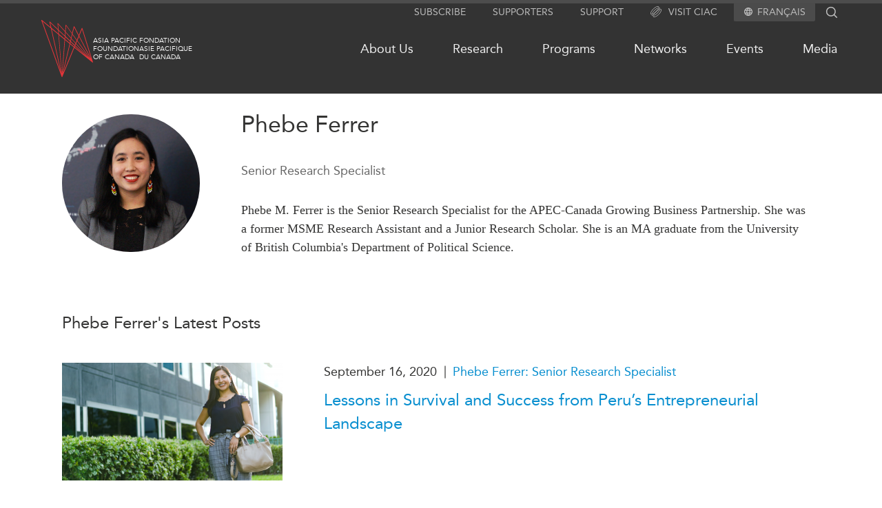

--- FILE ---
content_type: text/html; charset=UTF-8
request_url: https://www.asiapacific.ca/author/phebe-ferrer
body_size: 47335
content:
<!DOCTYPE html>
<html lang="en" dir="ltr">
  <head>
    <meta charset="utf-8" />
<link rel="canonical" href="https://www.asiapacific.ca/author/phebe-ferrer" />
<meta name="Generator" content="Drupal 10 (https://www.drupal.org)" />
<meta name="MobileOptimized" content="width" />
<meta name="HandheldFriendly" content="true" />
<meta name="viewport" content="width=device-width, initial-scale=1.0" />
<link rel="icon" href="/themes/apf/images/favicons/favicon.ico" type="image/vnd.microsoft.icon" />
<link rel="alternate" hreflang="en" href="https://www.asiapacific.ca/author/phebe-ferrer" />
<link rel="alternate" hreflang="fr" href="https://www.asiapacific.ca/fr/author/phebe-ferrer" />

    <title>Phebe Ferrer | Asia Pacific Foundation of Canada</title>

    <!---
 ________  ________  ___  ________
|\   __  \|\   ____\|\  \|\   __  \
\ \  \|\  \ \  \___|\ \  \ \  \|\  \
 \ \   __  \ \_____  \ \  \ \   __  \
  \ \  \ \  \|____|\  \ \  \ \  \ \  \
   \ \__\ \__\____\_\  \ \__\ \__\ \__\
    \|__|\|__|\_________\|__|\|__|\|__|
             \|_________|


 ________  ________  ________  ___  ________ ___  ________
|\   __  \|\   __  \|\   ____\|\  \|\  _____\\  \|\   ____\
\ \  \|\  \ \  \|\  \ \  \___|\ \  \ \  \__/\ \  \ \  \___|
 \ \   ____\ \   __  \ \  \    \ \  \ \   __\\ \  \ \  \
  \ \  \___|\ \  \ \  \ \  \____\ \  \ \  \_| \ \  \ \  \____
   \ \__\    \ \__\ \__\ \_______\ \__\ \__\   \ \__\ \_______\
    \|__|     \|__|\|__|\|_______|\|__|\|__|    \|__|\|_______|



 ________ ________  ___  ___  ________   ________  ________  _________  ___  ________  ________
|\  _____\\   __  \|\  \|\  \|\   ___  \|\   ___ \|\   __  \|\___   ___\\  \|\   __  \|\   ___  \
\ \  \__/\ \  \|\  \ \  \\\  \ \  \\ \  \ \  \_|\ \ \  \|\  \|___ \  \_\ \  \ \  \|\  \ \  \\ \  \
 \ \   __\\ \  \\\  \ \  \\\  \ \  \\ \  \ \  \ \\ \ \   __  \   \ \  \ \ \  \ \  \\\  \ \  \\ \  \
  \ \  \_| \ \  \\\  \ \  \\\  \ \  \\ \  \ \  \_\\ \ \  \ \  \   \ \  \ \ \  \ \  \\\  \ \  \\ \  \
   \ \__\   \ \_______\ \_______\ \__\\ \__\ \_______\ \__\ \__\   \ \__\ \ \__\ \_______\ \__\\ \__\
    \|__|    \|_______|\|_______|\|__| \|__|\|_______|\|__|\|__|    \|__|  \|__|\|_______|\|__| \|__|



 ________  ________
|\   __  \|\  _____\
\ \  \|\  \ \  \__/
 \ \  \\\  \ \   __\
  \ \  \\\  \ \  \_|
   \ \_______\ \__\
    \|_______|\|__|



 ________  ________  ________   ________  ________  ________
|\   ____\|\   __  \|\   ___  \|\   __  \|\   ___ \|\   __  \
\ \  \___|\ \  \|\  \ \  \\ \  \ \  \|\  \ \  \_|\ \ \  \|\  \
 \ \  \    \ \   __  \ \  \\ \  \ \   __  \ \  \ \\ \ \   __  \
  \ \  \____\ \  \ \  \ \  \\ \  \ \  \ \  \ \  \_\\ \ \  \ \  \
   \ \_______\ \__\ \__\ \__\\ \__\ \__\ \__\ \_______\ \__\ \__\
    \|_______|\|__|\|__|\|__| \|__|\|__|\|__|\|_______|\|__|\|__|
    -->

    	<meta name="description" content="Phebe M. Ferrer is the Senior Research Specialist for the APEC-Canada Growing Business Partnership. She was a former MSME Research Assistant and a Junior" />
	<meta name="author" content="Asia Pacific Foundation of Canada" />
	<meta property="og:site_name" content="Asia Pacific Foundation of Canada" />
	<meta property="og:type" content="website" />
	<meta property="og:description" content="Phebe M. Ferrer is the Senior Research Specialist for the APEC-Canada Growing Business Partnership. She was a former MSME Research Assistant and a Junior" />
	<meta property="og:url" content="https://www.asiapacific.ca/author/phebe-ferrer" />
	<meta name="twitter:card" content="summary_large_image" />
	<meta name="twitter:site" content="@AsiaPacificFdn" />
	<meta property="og:title" content="Phebe Ferrer" />
	<meta name="twitter:title" content="Phebe Ferrer" />
	<meta name="twitter:image" content="https://www.asiapacific.ca/sites/default/files/styles/apf_social/public/phebe_1000x1000_0.png?itok=3UfvoCii" />
	<meta property="og:image" content="https://www.asiapacific.ca/sites/default/files/styles/apf_social/public/phebe_1000x1000_0.png?itok=3UfvoCii" />
	<meta name="twitter:description" content="Phebe M. Ferrer is the Senior Research Specialist for the APEC-Canada Growing Business Partnership. She was a former MSME Research Assistant and a Junior" />
<script type="application/ld+json">{"@context":"http:\/\/schema.org","@type":"NGO","address":{"@type":"PostalAddress","addressLocality":"Vancouver, Canada","postalCode":"V6E 3X1","streetAddress":"680-1066 West Hastings Street"},"faxNumber":"604 681 1370","telephone":"604 684 5986","name":"Asia Pacific Foundation of Canada","url":"http:\/\/www.asiapacific.ca\/","logo":"http:\/\/www.asiapacific.ca\/sites\/all\/themes\/apf2015\/images\/APFC-social-image-default.jpg","description":"The Asia Pacific Foundation of Canada is a not-for-profit organization dedicated to enhancing Canada\u2019s relationship with Asia by providing action-oriented support to government, business and other stakeholders. Our mission is to be Canada\u2019s catalyst for engagement with Asia and Asia\u2019s bridge to Canada. A thought leader on the Canada-Asia relationship for over 30 years, we offer clear, specific and actionable policy advice based on sound research and analysis.","sameAs":["http:\/\/www.facebook.com\/asiapacificfoundationofcanada","http:\/\/twitter.com\/AsiaPacificFdn","http:\/\/www.linkedin.com\/company\/asia-pacific-foundation-of-canada"]}</script><script type="application/ld+json">{"@context":"http:\/\/schema.org","@type":"Article","name":"Phebe Ferrer","author":{"@type":"GovernmentOrganization","name":"Asia Pacific Foundation of Canada","url":"http:\/\/www.asiapacific.ca\/","logo":"http:\/\/www.asiapacific.ca\/sites\/all\/themes\/apf2015\/images\/APFC-social-image-default.jpg"},"datePublished":"2020-04-24","publisher":{"@type":"GovernmentOrganization","name":"Asia Pacific Foundation of Canada","url":"http:\/\/www.asiapacific.ca\/","logo":"http:\/\/www.asiapacific.ca\/sites\/all\/themes\/apf2015\/images\/APFC-social-image-default.jpg"},"headline":"Phebe Ferrer","articleBody":"Phebe M. Ferrer is the Senior Research Specialist for the APEC-Canada Growing Business Partnership. She was a former MSME Research Assistant and a Junior Research Scholar. She is an MA graduate from the University of British Columbia's Department of Political Science.","image":"https:\/\/www.asiapacific.ca\/sites\/default\/files\/styles\/apf_social\/public\/phebe_1000x1000_0.png?itok=3UfvoCii","description":"Phebe M. Ferrer is the Senior Research Specialist for the APEC-Canada Growing Business Partnership. She was a former MSME Research Assistant and a Junior"}</script>

        <link rel="apple-touch-icon" sizes="57x57" href="/themes/apf/images/favicons/apple-touch-icon-57x57.png">
    <link rel="apple-touch-icon" sizes="114x114" href="/themes/apf/images/favicons/apple-touch-icon-114x114.png">
    <link rel="apple-touch-icon" sizes="72x72" href="/themes/apf/images/favicons/apple-touch-icon-72x72.png">
    <link rel="apple-touch-icon" sizes="60x60" href="/themes/apf/images/favicons/apple-touch-icon-60x60.png">
    <link rel="apple-touch-icon" sizes="120x120" href="/themes/apf/images/favicons/apple-touch-icon-120x120.png">
    <link rel="apple-touch-icon" sizes="76x76" href="/themes/apf/images/favicons/apple-touch-icon-76x76.png">
    <link rel="icon" type="image/png" href="/themes/apf/images/favicons/favicon-96x96.png" sizes="96x96">
    <link rel="icon" type="image/png" href="/themes/apf/images/favicons/favicon-16x16.png" sizes="16x16">
    <link rel="icon" type="image/png" href="/themes/apf/images/favicons/favicon-32x32.png" sizes="32x32">
    <meta name="msapplication-TileColor" content="#da532c">
    
        <link
      rel="preload"
      href="/themes/apf/fonts/webfonts/2DB3EA_0_0.woff2"
      as="font"
    />
    <link
      rel="preload"
      href="/themes/apf/fonts/webfonts/2DB3EA_1_0.woff2"
      as="font"
    />


            <link rel="preconnect" href="https://www.googletagmanager.com" />
    <!-- Google tag (gtag.js) -->
    <script async src="https://www.googletagmanager.com/gtag/js?id=G-WB7MKYVTS0"></script>
    <script>
      window.dataLayer = window.dataLayer || [];
      function gtag(){dataLayer.push(arguments);}
      gtag('js', new Date());

      gtag('config', 'G-WB7MKYVTS0'); // Google Analytics tracking ID
      gtag('config', 'AW-436022984'); // Google Ads tracking ID
    </script>
    
            <script>(function(w,d,s,l,i){w[l]=w[l]||[];w[l].push({'gtm.start':
    new Date().getTime(),event:'gtm.js'});var f=d.getElementsByTagName(s)[0],
    j=d.createElement(s),dl=l!='dataLayer'?'&l='+l:'';j.async=true;j.src=
    'https://www.googletagmanager.com/gtm.js?id='+i+dl;f.parentNode.insertBefore(j,f);
    })(window,document,'script','dataLayer','GTM-PGRD33JF');</script>
        
    <link rel="stylesheet" media="all" href="/sites/default/files/css/css_n89_3DmMQ9nT2Jle9-k15adcsXzOlohU3WuzKL4nX6U.css?delta=0&amp;language=en&amp;theme=apf&amp;include=eJw9jEsOgzAMBS9k8JHQI5iA6nwUO1LT07dUpbuZWQzqzlHLCp3Mh545Euq-oPvB3U9dkuROASp5Q-MbZj8kCQWF2eAV9uckZohiFEoTzqUl6PkSkqd_7g_eWq_Q-adUi-rdLp6uamTDXNJ3_Abnoz6n" />
<link rel="stylesheet" media="all" href="/sites/default/files/css/css_PJAoiU3skwov2mNCH6W2vVmVe29MRHsYWZzkGjkFQL0.css?delta=1&amp;language=en&amp;theme=apf&amp;include=eJw9jEsOgzAMBS9k8JHQI5iA6nwUO1LT07dUpbuZWQzqzlHLCp3Mh545Euq-oPvB3U9dkuROASp5Q-MbZj8kCQWF2eAV9uckZohiFEoTzqUl6PkSkqd_7g_eWq_Q-adUi-rdLp6uamTDXNJ3_Abnoz6n" />

    

  </head>

  <body class="path-node page-node-type-blogger lang-en">

            <noscript><iframe src="https://www.googletagmanager.com/ns.html?id=GTM-PGRD33JF"
    height="0" width="0" style="display:none;visibility:hidden"></iframe></noscript>
                <a href="#main-content" class="visually-hidden focusable skip-link">
      Skip to main content
    </a>
    
      <div class="dialog-off-canvas-main-canvas" data-off-canvas-main-canvas>
    
<div class = "page page-node-54895 relative">
  <div class = "page-curtain"></div>
	<div class = "header-outer full-wrap clearfix">
    <header class = "header full-inner" role="banner">
			<div class = 'util-area'>

  
  <div class="subscribe hidden md:block">
    <a href="/subscribe">
      Subscribe
    </a>
  </div>

  <div class="supporters hidden md:block">
    <a href="/supporters">
      Supporters
    </a>
  </div>

  <div class="support hidden md:block">
    <a href="/about-us/support-apf-canada">
      Support
    </a>
  </div>

  
  <div class="ciac hidden md:block">
    <a href="https://www.canada-in-asia.ca/">
      <?xml version="1.0" encoding="UTF-8"?><svg id="Layer_2" xmlns="http://www.w3.org/2000/svg" viewBox="0 0 279.36 286.48"><defs><style>.cls-1{fill:#e63439;}</style></defs><g id="Layer_1-2"><g><path class="cls-1" d="M97.52,104.9c-26.1,26.1-46.91,54.5-58.62,79.92-3.24,7.05-5.69,13.7-7.36,19.87,3.72-.11,7.87-.77,12.45-1.96,1.36-4.12,3.1-8.53,5.23-13.16,11.17-24.22,31.19-51.43,56.35-76.62,25.19-25.19,52.4-45.2,76.62-56.35,6.82-3.16,13.13-5.46,18.85-6.94,1.45-4.38,2.47-8.44,3.07-12.17-30.76,5.71-72.58,33.43-106.58,67.41ZM237.02,44.38c-5.4-5.4-12.68-7.88-21.35-7.99-.43,3.55-1.14,7.33-2.19,11.31,.45-.03,.88-.03,1.31-.03,6.17,0,11.03,1.56,14.19,4.72,4.12,4.12,5.54,11.12,4.29,20.21,4.09-1.02,7.96-1.68,11.6-1.96,.09-1.39,.14-2.76,.14-4.07,0-9.35-2.64-16.89-7.99-22.2ZM38.9,184.82c-3.24,7.05-5.69,13.7-7.36,19.87,3.72-.11,7.87-.77,12.45-1.96,1.36-4.12,3.1-8.53,5.23-13.16,11.17-24.22,31.19-51.43,56.35-76.62,25.19-25.19,52.4-45.2,76.62-56.35,6.82-3.16,13.13-5.46,18.85-6.94,1.45-4.38,2.47-8.44,3.07-12.17-30.76,5.71-72.58,33.43-106.58,67.41-26.1,26.1-46.91,54.5-58.62,79.92Zm58.62-79.92c-26.1,26.1-46.91,54.5-58.62,79.92-3.24,7.05-5.69,13.7-7.36,19.87,3.72-.11,7.87-.77,12.45-1.96,1.36-4.12,3.1-8.53,5.23-13.16,11.17-24.22,31.19-51.43,56.35-76.62,25.19-25.19,52.4-45.2,76.62-56.35,6.82-3.16,13.13-5.46,18.85-6.94,1.45-4.38,2.47-8.44,3.07-12.17-30.76,5.71-72.58,33.43-106.58,67.41Zm132.79-19.64c-1.42,4.35-3.27,9.01-5.52,13.93-11.17,24.25-31.19,51.46-56.35,76.62-25.19,25.19-52.4,45.2-76.65,56.38-4.86,2.22-9.47,4.04-13.76,5.43l-2.96,12.65c6.62-1.65,13.82-4.24,21.49-7.76,25.42-11.71,53.79-32.55,79.89-58.65,26.13-26.1,46.94-54.47,58.65-79.91,3.58-7.76,6.17-15.01,7.82-21.69-3.84,.51-8.07,1.54-12.62,3.01ZM45.04,236.36c-4.32-4.32-5.66-11.71-4.12-21.35-3.81,.68-7.36,1.02-10.72,1.02h-.85c-1.36,12.22,1.19,21.92,7.65,28.37,5.32,5.32,12.88,7.99,22.2,7.99,1.42,0,2.84-.06,4.35-.17,.28-3.67,.97-7.56,1.99-11.6-9.24,1.31-16.32-.09-20.5-4.26Z"/><path class="cls-1" d="M271.37,78.46c-6.11-6.11-15.15-8.73-26.5-7.82-.28,3.64-.94,7.51-1.93,11.6,2.19-.31,4.26-.48,6.2-.48,6.2,0,11.03,1.56,14.21,4.75,7.53,7.56,6,24.59-4.21,46.79-11.14,24.22-31.16,51.43-56.35,76.62-25.19,25.19-52.4,45.17-76.62,56.35-22.2,10.23-39.23,11.74-46.79,4.21-4.12-4.12-5.54-11.12-4.29-20.21-4.07,.99-7.93,1.65-11.54,1.96-.91,10.8,1.42,19.9,7.79,26.27,5.34,5.34,12.88,7.99,22.23,7.99,10.41,0,23.06-3.3,37.36-9.89,25.42-11.68,53.79-32.52,79.92-58.62,26.1-26.13,46.94-54.5,58.62-79.91,12.51-27.15,13.19-48.3,1.9-59.59ZM83.56,223.68c6.57-14.24,16.18-29.54,28.15-44.8,8.33-10.72,17.85-21.46,28.23-31.81,11.66-11.66,23.74-22.2,35.76-31.27,13.96-10.55,27.83-19.1,40.85-25.1,4.83-2.22,9.47-4.07,13.76-5.43,1.45-4.58,2.44-8.81,2.96-12.65-6.62,1.62-13.82,4.24-21.49,7.76-5.77,2.67-11.68,5.8-17.71,9.38-8.67,5.09-17.54,11.12-26.44,17.88-12.05,9.18-24.11,19.76-35.74,31.39-9.95,9.95-19.39,20.58-27.86,31.41-6.79,8.67-12.99,17.46-18.39,26.13-9.67,15.52-16.74,30.68-20.1,44.07,3.81-.54,7.99-1.53,12.51-3.01,1.42-4.35,3.27-9.01,5.52-13.93Z"/><path class="cls-1" d="M201.03,49.66c-1.36,4.12-3.1,8.53-5.23,13.16-6.57,14.24-16.2,29.51-28.17,44.8-8.3,10.72-17.83,21.44-28.2,31.81-11.54,11.54-23.48,22-35.39,30.99-14.07,10.69-28.09,19.33-41.22,25.36-6.79,3.13-13.13,5.46-18.82,6.94-1.48,4.41-2.5,8.53-3.07,12.28,7.99-1.45,16.94-4.41,26.67-8.87,5.88-2.7,11.91-5.91,18.05-9.58,8.56-5.06,17.31-11,26.07-17.68,12.05-9.18,24.14-19.76,35.76-31.39,10.32-10.32,19.82-20.98,28.23-31.7,6.88-8.73,13.05-17.46,18.37-26.04,4.69-7.56,8.73-14.98,12.05-22.17,3.24-7.05,5.71-13.7,7.36-19.87-3.7,.11-7.88,.77-12.45,1.96Zm6.99-41.68c-11.29-11.26-32.44-10.6-59.59,1.9-25.42,11.71-53.79,32.55-79.92,58.65-26.1,26.1-46.94,54.47-58.62,79.92-12.51,27.12-13.19,48.3-1.9,59.56,5.15,5.17,12.42,7.85,21.35,8.02,.4-3.55,1.14-7.36,2.19-11.34-6.82,.26-12.14-1.31-15.52-4.69-7.53-7.56-6-24.62,4.21-46.8,11.14-24.25,31.16-51.46,56.35-76.62,25.19-25.19,52.4-45.2,76.62-56.35,12.88-5.94,24.02-8.96,32.58-8.96,6.2,0,11.03,1.59,14.21,4.75,4.32,4.32,5.69,11.77,4.12,21.46,4.07-.77,7.93-1.17,11.57-1.11,.23-2.13,.34-4.18,.34-6.17,0-9.35-2.67-16.89-7.99-22.23ZM43.99,202.73c-1.48,4.41-2.5,8.53-3.07,12.28,7.99-1.45,16.94-4.41,26.67-8.87,5.88-2.7,11.91-5.91,18.05-9.58,5.4-8.67,11.6-17.46,18.39-26.13-14.07,10.69-28.09,19.33-41.22,25.36-6.79,3.13-13.13,5.46-18.82,6.94Z"/></g></g></svg>
      Visit CIAC
    </a>
  </div>


    <div class="language">
    <svg aria-hidden="true" class="svg_icon " focusable="false" height="12" viewBox="0 0 12 12" width="12" xmlns="http://www.w3.org/2000/svg">
  <path d="M5.994 0C2.682 0 0 2.688 0 6C0 9.312 2.682 12 5.994 12C9.312 12 12 9.312 12 6C12 2.688 9.312 0 5.994 0ZM10.152 3.6H8.382C8.19 2.85 7.914 2.13 7.554 1.464C8.658 1.842 9.576 2.61 10.152 3.6ZM6 1.224C6.498 1.944 6.888 2.742 7.146 3.6H4.854C5.112 2.742 5.502 1.944 6 1.224ZM1.356 7.2C1.26 6.816 1.2 6.414 1.2 6C1.2 5.586 1.26 5.184 1.356 4.8H3.384C3.336 5.196 3.3 5.592 3.3 6C3.3 6.408 3.336 6.804 3.384 7.2H1.356ZM1.848 8.4H3.618C3.81 9.15 4.086 9.87 4.446 10.536C3.342 10.158 2.424 9.396 1.848 8.4ZM3.618 3.6H1.848C2.424 2.604 3.342 1.842 4.446 1.464C4.086 2.13 3.81 2.85 3.618 3.6ZM6 10.776C5.502 10.056 5.112 9.258 4.854 8.4H7.146C6.888 9.258 6.498 10.056 6 10.776ZM7.404 7.2H4.596C4.542 6.804 4.5 6.408 4.5 6C4.5 5.592 4.542 5.19 4.596 4.8H7.404C7.458 5.19 7.5 5.592 7.5 6C7.5 6.408 7.458 6.804 7.404 7.2ZM7.554 10.536C7.914 9.87 8.19 9.15 8.382 8.4H10.152C9.576 9.39 8.658 10.158 7.554 10.536ZM8.616 7.2C8.664 6.804 8.7 6.408 8.7 6C8.7 5.592 8.664 5.196 8.616 4.8H10.644C10.74 5.184 10.8 5.586 10.8 6C10.8 6.414 10.74 6.816 10.644 7.2H8.616Z"></path>
</svg><ul class="menu"><li><a href="/fr/author/phebe-ferrer" class="language-link" hreflang="fr">Français</a></li></ul>
  </div>
  
  <div class ="search-block-form">
    <div class="search flex flex-row">
      <form action="/search" method="get" id="search-block-form" accept-charset="UTF-8" class="header-search-form">
        <div>
          <div class="container-inline">
            <div class="form-item form-type-textfield form-item-search-block-form">
              <label for="edit-search-block-form--2" class="visually-hidden">Search</label>
              <input title="" type="text" id="edit-search-block-form--2" name="keys"   maxlength="128" class="form-text" autocomplete="off">
            </div>
            <div class="form-actions form-wrapper" id="edit-actions">
              <input type="submit" id="edit-submit--2" value="Search" class="form-submit">
            </div>
          </div>
        </div>
      </form>
      <div class="search-icon">
                <?xml version="1.0" encoding="utf-8"?>
<!-- Generator: Adobe Illustrator 22.1.0, SVG Export Plug-In . SVG Version: 6.00 Build 0)  -->
<svg version="1.1" id="Layer_1" xmlns="http://www.w3.org/2000/svg" xmlns:xlink="http://www.w3.org/1999/xlink" x="0px" y="0px"
	 viewBox="0 0 142 143" style="enable-background:new 0 0 142 143;" xml:space="preserve">
<path d="M136.6,128.4L105.2,97c7.7-9.5,12.3-21.6,12.3-34.8c0-30.6-24.9-55.6-55.6-55.6C31.3,6.7,6.4,31.6,6.4,62.2
	s24.9,55.6,55.6,55.6c13.2,0,25.3-4.6,34.8-12.3l31.4,31.4L136.6,128.4z M18.4,62.2c0-24,19.5-43.6,43.6-43.6s43.6,19.5,43.6,43.6
	S86,105.8,61.9,105.8S18.4,86.2,18.4,62.2z"/>
</svg>

      </div>
    </div>
  </div>

</div>
			<div class="header-flex flex relative z-0 py-3">
				<div class="grow">
					<span class="md:flex flex-row">
						<div class = "mobile-buttons">
							<div class = "magnify"></div>
							<div class = "hamburger"></div>
						</div>
												<div class="header-logo logo tile w-fit flex flex-row gap-3 items-center justify-start my-3">
							<a href="/" alt="Home" rel="home" >
								<?xml version="1.0" encoding="utf-8"?>
<svg version="1.1" id="Layer_1" xmlns="http://www.w3.org/2000/svg" xmlns:xlink="http://www.w3.org/1999/xlink" x="0px" y="0px"
	 viewBox="0 0 99.2 110" style="enable-background:new 0 0 99.2 110;" xml:space="preserve">
<g>
	<path class="st0" d="M99.1,81.1L78.8,15.9c-0.1-0.3-0.3-0.5-0.6-0.5c-0.3,0-0.6,0.2-0.7,0.4L72,29.2l-8.7-16.8
		c-0.1-0.2-0.4-0.3-0.6-0.3s-0.4,0.2-0.5,0.4L59,25.4l-11.5-16c-0.1-0.2-0.3-0.2-0.5-0.2c-0.2,0.1-0.3,0.2-0.4,0.4l-0.9,12L32,6.4
		c-0.1-0.2-0.4-0.2-0.6-0.1c-0.2,0.1-0.3,0.3-0.3,0.5l0.9,11L16.5,3.3C16.3,3,16,3,15.8,3.1c-0.2,0.1-0.3,0.4-0.3,0.6l2.2,10.1
		L1.1,0.1C0.8,0,0.5,0,0.2,0.1C0,0.3-0.1,0.6,0,1l39,108.5c0.1,0.3,0.3,0.4,0.6,0.5l0,0c0.3,0,0.5-0.2,0.6-0.4l23.2-56.1L98,81.8
		c0.2,0.2,0.6,0.2,0.8,0C99,81.7,99.2,81.3,99.1,81.1 M92.7,74.2L66.8,45.2l1.9-4.6L92.7,74.2z M69.2,39.6l3.1-7.4l22.1,42.5
		L69.2,39.6z M65.8,44.2l-7.9-8.8l1.7-7.3l8.1,11.3L65.8,44.2z M65.4,45.2l-1.2,3L56.6,41l1.1-4.5L65.4,45.2z M66.4,46.2L89.5,72
		L65.2,49.2L66.4,46.2z M78.1,18l17.6,56.5L72.8,30.7L78.1,18z M62.9,14.4l8.5,16.3l-3.2,7.6l-8.3-11.5L62.9,14.4z M47.6,11.1
		l11.2,15.6L57,34.2L46.7,22.8L47.6,11.1z M56.7,35.5L55.6,40l-9.5-9l0.5-6.9L56.7,35.5z M44.5,37.8l-5,65l-5.7-73.8L44.5,37.8z
		 M33.7,27l-0.5-6.4L45,31.7L44.7,36L33.7,27z M38.5,101.7L19.8,17.4l13,10.7L38.5,101.7z M45.5,38.6l8.7,7.2l-13.6,56.8L45.5,38.6z
		 M45.6,36.9l0.3-4.2l9.3,8.8l-0.7,2.8L45.6,36.9z M32.2,8.1l13.4,15l-0.5,7.1l-12-11.3L32.2,8.1z M17.1,5.4l15,14.2l0.5,6.6
		L19.3,15.1L17.1,5.4z M18.3,16.1l18.5,83.3L2.1,2.8L18.3,16.1z M42.1,101.5l13.1-54.9l7.1,5.9L42.1,101.5z M62.9,51.2l-7.3-6
		l0.7-2.7l7.4,7L62.9,51.2z M64.7,50.4L84,68.5L64,52.1L64.7,50.4z"/>
</g>
</svg>

							</a>
							<div class = "logo-text flex flex-row gap-2">
								<div class = "left site-name site-name-en" rel="home">
									<a href="/" alt="Home" rel="home" class="header-logo logo tile w-fit flex flex-row hover:text-highlight-red">
										Asia Pacific<br/>Foundation<br/>of Canada
									</a>
								</div>
								<div class = "right site-name site-name-fr">
									<a href="/fr" alt="Home" rel="home" class="header-logo logo tile w-fit flex flex-row hover:text-highlight-red">
										Fondation<br/>Asie Pacifique<br/>du Canada
									</a>
								</div>
							</div>
						</div>
					</span>
				</div>

				<nav class="primary-menu grow self-center hidden md:block">
					<div class="menu-outer">
						<div class="menu-outer main-menu"><ul class="menu"><li class="has-children"><a href="/about-us/who-we-are">About Us</a><ul class="menu"><li><a href="/about-us/activities">What We Do</a></li><li class="has-children"><a href="/about-us/who-we-are">Who We Are</a></li><li><a href="/about-us/employment-opportunities">Join Us</a></li><li class="has-children"><a href="/about-us/transparency">Transparency</a></li><li><a href="/annual-reports">Annual Reports</a></li></ul></li><li class="has-children"><a href="/research">Research</a><ul class="menu"><li><a href="/north-asia">North Asia</a></li><li><a href="/south-asia">South Asia</a></li><li><a href="/southeast-asia">Southeast Asia</a></li><li><a href="/research/business">Business Asia</a></li><li><a href="/cptpp-portal">CPTPP Portal</a></li><li><a href="/authors">Authors</a></li><li class="has-children"><a href="/grants">Grants</a></li><li><a href="/research">All Publications</a></li></ul></li><li class="has-children"><a href="/programs">Programs</a><ul class="menu"><li class="has-children"><a href="/programs/indo-pacific-initiative">Indo-Pacific Initiative</a></li><li class="has-children"><a href="/programs/education">Education</a></li><li><a href="/programs/roundtables">Expert Roundtables</a></li><li><a href="/programs/msme">APEC-Canada Growing Business Partnership</a></li><li class="has-children"><a href="/programs/emerging-issues">Emerging Issues</a></li></ul></li><li class="has-children"><a href="/networks">Networks</a><ul class="menu"><li><a href="/networks/canwin">CanWIN</a></li><li class="has-children"><a href="/networks/womens-business-missions">Women’s Business Missions</a></li><li><a href="/networks/distinguished-fellows">Distinguished Fellows</a></li><li><a href="/networks/ablac">ABLAC</a></li><li><a href="/networks/abac">ABAC</a></li><li><a href="/networks/apec">APEC</a></li><li><a href="/networks/pecc">PECC</a></li><li><a href="/networks/cscap">CSCAP</a></li><li><a href="/networks/institutional-partners">Institutional Partners</a></li></ul></li><li class="has-children"><a href="/events">Events</a><ul class="menu"><li><a href="/events/canada">Canada</a></li><li><a href="/events/asia">Asia</a></li><li><a href="/events/virtual">Virtual</a></li><li><a href="https://www.canada-in-asia.ca/" target="_blank">CIAC</a></li><li><a href="/events">All Events</a></li></ul></li><li class="has-children"><a href="/media/in-the-news">Media</a><ul class="menu"><li><a href="/media/in-the-news">In the News</a></li><li><a href="/media/podcast">Podcasts</a></li><li><a href="/media/videos">Videos</a></li><li><a href="/media/press-releases">Press Releases</a></li></ul></li></ul></div>

					</div>
				</nav>

				<div class = "sandwich-outer md:hidden flex jusify-center items-center">
					<button class = "sandwich sandwich--3dx" type="button" aria-label="Mega menu toggle">
						<span class = "sandwich-box">
							<span class = "sandwich-inner"></span>
							<span class = "sandwich-text"></span>
						</span>
					</button>
				</div>

			</div>
    </header>
  </div>


	<div class = "header-outer-pseudo w-full"></div>

  <div class = "navigation-outer full-wrap clearfix">
		<div class = "mega-menu-outer clearfix">
			<div class = "mega-menu-wrap clearfix">
				<nav class = "mega-menu full-inner clearfix">
					<div class="menu-outer mega-menu"><ul class="menu"><li><a href="/whats-new">What&#039;s new</a></li><li><a href="https://www.canada-in-asia.ca/" target="_blank">Canada-in-Asia Conferences</a></li><li class="has-children"><a href="/about-us/who-we-are">About Us</a><ul class="menu"><li><a href="/about-us/activities">What We Do</a></li><li class="has-children"><a href="/about-us/who-we-are">Who We Are</a></li><li><a href="/about-us/employment-opportunities">Join Us</a></li><li class="has-children"><a href="/about-us/transparency">Transparency</a></li><li><a href="/annual-reports">Annual Reports</a></li></ul></li><li class="has-children"><a href="/research">Research</a><ul class="menu"><li><a href="/north-asia">North Asia</a></li><li><a href="/south-asia">South Asia</a></li><li><a href="/southeast-asia">Southeast Asia</a></li><li><a href="/research/business">Business Asia</a></li><li><a href="/cptpp-portal">CPTPP Portal</a></li><li><a href="/authors">Authors</a></li><li class="has-children"><a href="/grants">Grants</a></li><li><a href="/research">All Publications</a></li></ul></li><li class="has-children"><a href="/programs">Programs</a><ul class="menu"><li class="has-children"><a href="/programs/indo-pacific-initiative">Indo-Pacific Initiative</a></li><li class="has-children"><a href="/programs/education">Education</a></li><li><a href="/programs/roundtables">Expert Roundtables</a></li><li><a href="/programs/msme">APEC-Canada Growing Business Partnership</a></li><li class="has-children"><a href="/programs/emerging-issues">Emerging Issues</a></li></ul></li><li class="has-children"><a href="/networks">Networks</a><ul class="menu"><li><a href="/networks/canwin">CanWIN</a></li><li class="has-children"><a href="/networks/womens-business-missions">Women’s Business Missions</a></li><li><a href="/networks/distinguished-fellows">Distinguished Fellows</a></li><li><a href="/networks/ablac">ABLAC</a></li><li><a href="/networks/abac">ABAC</a></li><li><a href="/networks/apec">APEC</a></li><li><a href="/networks/pecc">PECC</a></li><li><a href="/networks/cscap">CSCAP</a></li><li><a href="/networks/institutional-partners">Institutional Partners</a></li></ul></li><li class="has-children"><a href="/events">Events</a><ul class="menu"><li><a href="/events/canada">Canada</a></li><li><a href="/events/asia">Asia</a></li><li><a href="/events/virtual">Virtual</a></li><li><a href="https://www.canada-in-asia.ca/" target="_blank">CIAC</a></li><li><a href="/events">All Events</a></li></ul></li><li class="has-children"><a href="/media/in-the-news">Media</a><ul class="menu"><li><a href="/media/in-the-news">In the News</a></li><li><a href="/media/podcast">Podcasts</a></li><li><a href="/media/videos">Videos</a></li><li><a href="/media/press-releases">Press Releases</a></li><li><a href="/media/podcast">Podcast Archive</a></li></ul></li><li class="has-children"><a href="/research">Publications</a><ul class="menu"><li><a href="/asia-watch">Asia Watch</a></li><li><a href="/insights">Insights</a></li><li><a href="/dispatches">Dispatches</a></li><li><a href="/reports">Reports &amp; Policy Briefs</a></li><li><a href="/strategic-reflections">Strategic Reflections</a></li><li><a href="/explainers">Explainers</a></li><li><a href="/case-studies">Case Studies</a></li><li><a href="/surveys">Surveys</a></li><li><a href="/special-series">Special Series</a></li><li><a href="/spotlights">Spotlights</a></li></ul></li><li class="has-children"><a href="/our-website-network">Our Website Network</a><ul class="menu"><li><a href="https://asiapacificcurriculum.ca/" target="_blank">Asia Pacific Curriculum</a></li><li><a href="https://investmentmonitor.ca/" target="_blank">Investment Monitor</a></li><li><a href="https://apfcanada-msme.ca/" target="_blank">APEC-Canada Growing Business Partnership (MSMEs)</a></li><li><a href="https://www.canada-in-asia.ca/" target="_blank">Canada In Asia Conference</a></li><li><a href="https://apfccptppportal.ca/" target="_blank">CPTPP Portal</a></li></ul></li></ul></div>

				</nav>
			</div>
		</div>

					<div class = "primary-bottom-border clearfix"></div>
			</div>

	
	<main class = "main">
		
		

		
		<div class = "content no-hero">
							<div class = "title-outer full-wrap clearfix">
					<div class = "block title title">
      <div class = "title-subtitle-wrap  hidden col-700 centred">
    <h1 class="page__title title clearfix page-title font-sans-heavy text-balance">Phebe Ferrer </h1>
            <div class = "no-title-margin"></div>
      </div>

</div>

					
				</div>
			
			
			<div class="full-inner-partial">
				
				
			</div>

			

			
			
								<div class = 'full-inner-partial'>
					<div data-drupal-messages-fallback class="hidden"></div>
				</div>
				
				

								<div id="block-mainpagecontent" class="block block-system block-system-main-block">
  
    
      <div class="page full-inner-partial clearfix">

  <article class = "node-staff-profile clearfix">

    <div class ='staff-pic-col'>
            <div class='staff-image field-field-image'>
        <div class = "proportions"></div>
        <div class='image-wrap'>
          <div class='image-wrap-inner'>
                  
      <img src="/sites/default/files/styles/apf_200/public/phebe_1000x1000_0.png?itok=DSHhilnJ" alt="Project Specialist" class="image-style-apf-200" />


            </div>
        </div>
      </div>
          </div>

    <div class = "staff-bio-col">

      <h2 class='page__title title' id='page-title'>
        Phebe Ferrer 
      </h2>

              <div class='staff-position group-job-positions'>
          Senior Research Specialist
        </div>
        
            <div class='field-field-biography'>
        <p>Phebe M. Ferrer is the Senior Research Specialist for the APEC-Canada Growing Business Partnership. She was a former MSME Research Assistant and a Junior Research Scholar. She is an MA graduate from the University of British Columbia's Department of Political Science.</p>
      </div>
          </div>

  </article>

    <h2 class="clearfix" id="latest-posts">
        Phebe Ferrer's Latest Posts
      </h2>
  <div class = "item-list apf2018-item-list">
            
  <ul class="horizontal-rows" >
                  <li>
        
      <div class = "edit-link-parent">
    <img src="/sites/default/files/styles/apf_320/public/Keystone_11.png?itok=k6p2BNhP" width="320" height="171" alt="Peruvian Businesswoman" loading="lazy" class="image-style-apf-320" />


	<div class="textual">

    <div class="published-unformatted"
      style="display:none"
      data-published-unformatted="1600295549" >
    </div>

    
		<div class='published top'>
			<span class = 'date'>
			  September 16, 2020
			</span>
            <span class="em-spacer"></span><span class='divider'>|</span><span class="em-spacer"></span>
      <span class="authors"><span class='author-list'><a href="/author/phebe-ferrer">Phebe Ferrer: Senior Research Specialist</a></span></span>
      		</div>

    		<div class ='headline'>
            <a href = "/publication/lessons-survival-and-success-perus-entrepreneurial-landscape">
            Lessons in Survival and Success from Peru’s Entrepreneurial Landscape
            </a>
          </div>

	  <div class = "spacer"> </div>

    

	</div>
</div>

       
      </li> 
                  <li>
        
      <div class = "edit-link-parent">
    <img src="/sites/default/files/styles/apf_320/public/keystone_35.png?itok=t_vgZOdA" width="320" height="171" alt="Remittances COVID-19 Impacts " loading="lazy" class="image-style-apf-320" />


	<div class="textual">

    <div class="published-unformatted"
      style="display:none"
      data-published-unformatted="1587770211" >
    </div>

    
		<div class='published top'>
			<span class = 'date'>
			  April 24, 2020
			</span>
            <span class="em-spacer"></span><span class='divider'>|</span><span class="em-spacer"></span>
      <span class="authors"><span class='author-list'><a href="/author/phebe-ferrer">Phebe Ferrer: Senior Research Specialist</a></span></span>
      		</div>

    		<div class ='headline'>
            <a href = "/publication/impact-covid-19-remittance-dependent-economies">
            The Impact of COVID-19 on Remittance-Dependent Economies 
            </a>
          </div>

	  <div class = "spacer"> </div>

    

	</div>
</div>

       
      </li> 
      
  </ul>  
</div>
  
  
</div>
  </div>
				
				
			
			
			<div class = "clearfix">
				
			</div>

			<div class = "clear-block full-inner">
				
			</div>

		</div>

	</main>

	<div
		class="body-screen body-screen-desktop absolute top-0 w-full h-full opacity-0 hidden md:block"
	></div>

	<div class = "full-wrap clearfix">
		<div class="structure-pre-footer"><div class = "block subscribe-popup subscribe-popup">
    <div class="subscribe-popup-overlay og-subscribe">
	<div class = "subscribe-popup-inner-wrap">
		<div class = "subscribe-popup-inner">
			<div class = "subscribe-popup-background-layer">
				<img src = "/themes/apf/images/2018/asia-watch-tile-v4-700.jpg" alt="Asia Watch" loading="lazy"/>
			</div>
			<div class = "subscribe-popup-content">
				<div class = "subscribe-popup-close">
				</div>
				
				<div class = "left">
					<a href= "/subscribe?product=cans">Asia Watch</a>
				</div>

				<div class = "right">
					<div class = "top">
						<div>
							<a href= "/subscribe/asia-watch">A uniquely Canadian take on Asia</a>
						</div>
					</div>
					<div class = "bottom">
						<a href= "/subscribe/asia-watch">Click to subscribe to our free newsletter.</a>
					</div>
				</div>

			</div>
			
		</div>
	</div>
</div>


</div>
</div>
	</div>

	<div class="footer-outer full-wrap clearfix">
		<div class="full-inner">
			<footer class="footer flex flex-col">
				<div class="footer-top flex flex-col md:flex-row justify-between gap-20">
					<h2 class="slogan font-sans text-balance">
												Canada's Catalyst for Engagement with Asia,<br/> Asia's Bridge to Canada
											</h2>
					<div class="shrink">
						<div class = "block socialFollowNoSubscribe socialFollowNoSubscribe">
    
<div class = "social-follow-no-subscribe">
  <div class="links">
    <ul class="flex flex-row gap-5 flex-wrap">
      <li class="facebook">
        <a href="http://www.facebook.com/asiapacificfoundationofcanada" target="_blank"
          aria-label="Follow us on Facebook"
        >
          <?xml version="1.0" encoding="utf-8"?>
<svg version="1.1" id="facebook" xmlns="http://www.w3.org/2000/svg" xmlns:xlink="http://www.w3.org/1999/xlink" x="0px" y="0px"
	 viewBox="0 0 24.3 24.3" style="enable-background:new 0 0 24.3 24.3;" xml:space="preserve">
<style type="text/css">	
	.st1{fill:none;stroke-width:0.75;stroke-miterlimit:10;}
</style>

<circle class="st1" cx="12.2" cy="12.1" r="11.5"/>
<g>
	<path class="st0" d="M10.2,10.2h-2v2h2v6h3v-6H15l0.2-2h-2V9.3c0-0.5,0.1-0.7,0.6-0.7h1.4V6.2h-2.4c-1.8,0-2.6,0.8-2.6,2.3V10.2z"
		/>
</g>
</svg>

                  </a>
      </li>
      <li class="twitter"><a href="http://twitter.com/AsiaPacificFdn" target="_blank"
        aria-label="Follow us on Twitter"
      >
        				<?xml version="1.0" encoding="UTF-8"?>
<svg id="Layer_2" xmlns="http://www.w3.org/2000/svg" viewBox="0 0 397.36 397.36">
<defs>

</defs>

<g id="Layer_1-2"><path class="cls-1" d="m339.17,58.2C303.21,22.24,253.54,0,198.68,0S94.15,22.24,58.19,58.2C22.24,94.15,0,143.82,0,198.68s22.24,104.54,58.19,140.49c35.96,35.95,85.62,58.19,140.49,58.19,109.72,0,198.68-88.95,198.68-198.68,0-54.86-22.24-104.53-58.19-140.48Zm-107.62,244.69l-51.48-71.9-67.22,71.9h-30.52l84.51-90.38-84.51-118.04h83.48l48.31,67.47,63.08-67.47h30.52l-80.37,85.96,87.67,122.46h-83.47ZM125.34,116.57l117.57,164.22h29.1l-117.56-164.22h-29.11Z"/></g></svg>
      </a></li>
      <li class="linkedin"><a href="https://www.linkedin.com/company/522469/" target="_blank"
        aria-label="Follow us on LinkedIn"
      >
        <?xml version="1.0" encoding="utf-8"?>
<svg version="1.1" id="linked_in" xmlns="http://www.w3.org/2000/svg" xmlns:xlink="http://www.w3.org/1999/xlink" x="0px" y="0px"
	 viewBox="0 0 24.3 24.3" style="enable-background:new 0 0 24.3 24.3;" xml:space="preserve">
<style type="text/css">	
	.st1{fill:none;stroke:#231F20;stroke-width:0.75;stroke-miterlimit:10;}
</style>

<circle class="st1" cx="12.2" cy="12.1" r="11.5"/>
<g>
	<path class="st0" d="M10.2,8.2c0,0.6-0.4,1-1,1s-1-0.4-1-1c0-0.6,0.4-1,1-1S10.2,7.6,10.2,8.2z M10.2,10.2h-2v6h2V10.2z M13.2,10.2
		h-2v6h2v-2.9c0-1.7,2-1.9,2,0v2.9h2v-3.4c0-3.3-3.1-3.2-4-1.5V10.2z"/>
</g>
</svg>

      </a></li>
      <li class="youtube"><a href="http://www.youtube.com/channel/UCkieSwux1pmkNv2hvUsXjKg" target="_blank"
        aria-label="Follow us on YouTube"
      >
        <?xml version="1.0" encoding="utf-8"?>
<svg version="1.1" class="youtube" xmlns="http://www.w3.org/2000/svg" xmlns:xlink="http://www.w3.org/1999/xlink" x="0px" y="0px"
	 viewBox="0 0 24.3 24.3" style="enable-background:new 0 0 24.3 24.3;" xml:space="preserve">
<circle class="st0" cx="12.2" cy="12.1" r="11.5"/>
<path class="st1" id="youTubeCenter" d="M18.5,9c-0.2-0.6-0.6-1-1.2-1.2c-1-0.3-5.1-0.3-5.1-0.3S8,7.5,7,7.8C6.4,8,6,8.4,5.9,9c-0.3,1-0.3,3.2-0.3,3.2
	s0,2.1,0.3,3.2c0.2,0.6,0.6,1,1.2,1.2c1,0.3,5.1,0.3,5.1,0.3s4.1,0,5.1-0.3c0.6-0.2,1-0.6,1.2-1.2c0.3-1,0.3-3.2,0.3-3.2
	S18.8,10,18.5,9z M10.3,14.8V9.5l4.6,2.6L10.3,14.8z"/>
<polygon class="st0 triangle" points="10.3,14.8 14.8,12.1 10.3,9.5 	"/>
</svg>

      </a></li>
      <li class="insta">
			  <a href="https://www.instagram.com/asiapacificfoundation/" target="_blank"
          aria-label="Follow us on Instagram"
        >
          <?xml version="1.0" encoding="utf-8"?>
<svg version="1.1" id="twitter" xmlns="http://www.w3.org/2000/svg" xmlns:xlink="http://www.w3.org/1999/xlink" x="0px" y="0px"
	 viewBox="0 0 24.3 24.3" style="enable-background:new 0 0 24.3 24.3;" xml:space="preserve">

<circle class="st0" cx="12.1" cy="12.1" r="11.5"/>
<g>
	<path class="st1" d="M12.2,17.8c-0.8,0-1.5,0-2.3,0c-1.9,0-3.3-1.3-3.4-3.2c-0.1-1.7-0.1-3.4,0-5.1c0.1-1.7,1.4-3,3.1-3.1
		c1.8-0.1,3.6-0.1,5.4,0c1.6,0.1,2.9,1.5,2.9,3.1c0,1.8,0,3.5,0,5.3c0,1.6-1.5,3-3.1,3.1C13.9,17.9,13,17.8,12.2,17.8
		C12.2,17.8,12.2,17.8,12.2,17.8z"/>
	<path class="st1-2" d="M12.2,9c1.7,0,3.1,1.4,3.1,3.1c0,1.7-1.4,3.1-3.1,3.1c-1.7,0-3.1-1.4-3.1-3.1C9.1,10.4,10.4,9,12.2,9z"/>
</g>
<circle class="st2" cx="15.7" cy="8.6" r="0.4"/>
</svg>

			  </a>
		  </li>
      <li class="rss"><a href="/rss-feeds" aria-label="Subscribe to our RSS feeds">
        <?xml version="1.0" encoding="utf-8"?>
<svg version="1.1" id="RSS" xmlns="http://www.w3.org/2000/svg" xmlns:xlink="http://www.w3.org/1999/xlink" x="0px" y="0px"
	 viewBox="0 0 24.3 24.3" style="enable-background:new 0 0 24.3 24.3;" xml:space="preserve">
<style type="text/css">	
	.st1{fill:none;stroke:#231F20;stroke-width:0.75;stroke-miterlimit:10;}
</style>
<circle class="st1" cx="12.2" cy="12.1" r="11.5"/>
<g>
	<path class="st0" d="M8.9,13.9c-0.9,0-1.6,0.7-1.6,1.6C7.3,16.3,8,17,8.9,17c0.9,0,1.6-0.7,1.6-1.6C10.4,14.6,9.7,13.9,8.9,13.9z
		 M7.3,9.3v2.2c1.5,0,2.8,0.6,3.9,1.6c1,1,1.6,2.4,1.6,3.9H15C15,12.8,11.6,9.3,7.3,9.3L7.3,9.3z M7.3,5.3v2.2
		c5.2,0,9.4,4.2,9.4,9.5H19C19,10.6,13.8,5.3,7.3,5.3L7.3,5.3z"/>
</g>
</svg>

      </a></li>
    </ul>
  </div>
</div>

</div>

					</div>
				</div>
				<div class="footer-mid flex flex-col md:flex-row mt-20 gap-20">
					<nav class = "mega-menu">
						<div class="menu-outer mega-menu"><ul class="menu"><li><a href="/whats-new">What&#039;s new</a></li><li><a href="https://www.canada-in-asia.ca/" target="_blank">Canada-in-Asia Conferences</a></li><li class="has-children"><a href="/about-us/who-we-are">About Us</a><ul class="menu"><li><a href="/about-us/activities">What We Do</a></li><li class="has-children"><a href="/about-us/who-we-are">Who We Are</a></li><li><a href="/about-us/employment-opportunities">Join Us</a></li><li class="has-children"><a href="/about-us/transparency">Transparency</a></li><li><a href="/annual-reports">Annual Reports</a></li></ul></li><li class="has-children"><a href="/research">Research</a><ul class="menu"><li><a href="/north-asia">North Asia</a></li><li><a href="/south-asia">South Asia</a></li><li><a href="/southeast-asia">Southeast Asia</a></li><li><a href="/research/business">Business Asia</a></li><li><a href="/cptpp-portal">CPTPP Portal</a></li><li><a href="/authors">Authors</a></li><li class="has-children"><a href="/grants">Grants</a></li><li><a href="/research">All Publications</a></li></ul></li><li class="has-children"><a href="/programs">Programs</a><ul class="menu"><li class="has-children"><a href="/programs/indo-pacific-initiative">Indo-Pacific Initiative</a></li><li class="has-children"><a href="/programs/education">Education</a></li><li><a href="/programs/roundtables">Expert Roundtables</a></li><li><a href="/programs/msme">APEC-Canada Growing Business Partnership</a></li><li class="has-children"><a href="/programs/emerging-issues">Emerging Issues</a></li></ul></li><li class="has-children"><a href="/networks">Networks</a><ul class="menu"><li><a href="/networks/canwin">CanWIN</a></li><li class="has-children"><a href="/networks/womens-business-missions">Women’s Business Missions</a></li><li><a href="/networks/distinguished-fellows">Distinguished Fellows</a></li><li><a href="/networks/ablac">ABLAC</a></li><li><a href="/networks/abac">ABAC</a></li><li><a href="/networks/apec">APEC</a></li><li><a href="/networks/pecc">PECC</a></li><li><a href="/networks/cscap">CSCAP</a></li><li><a href="/networks/institutional-partners">Institutional Partners</a></li></ul></li><li class="has-children"><a href="/events">Events</a><ul class="menu"><li><a href="/events/canada">Canada</a></li><li><a href="/events/asia">Asia</a></li><li><a href="/events/virtual">Virtual</a></li><li><a href="https://www.canada-in-asia.ca/" target="_blank">CIAC</a></li><li><a href="/events">All Events</a></li></ul></li><li class="has-children"><a href="/media/in-the-news">Media</a><ul class="menu"><li><a href="/media/in-the-news">In the News</a></li><li><a href="/media/podcast">Podcasts</a></li><li><a href="/media/videos">Videos</a></li><li><a href="/media/press-releases">Press Releases</a></li><li><a href="/media/podcast">Podcast Archive</a></li></ul></li><li class="has-children"><a href="/research">Publications</a><ul class="menu"><li><a href="/asia-watch">Asia Watch</a></li><li><a href="/insights">Insights</a></li><li><a href="/dispatches">Dispatches</a></li><li><a href="/reports">Reports &amp; Policy Briefs</a></li><li><a href="/strategic-reflections">Strategic Reflections</a></li><li><a href="/explainers">Explainers</a></li><li><a href="/case-studies">Case Studies</a></li><li><a href="/surveys">Surveys</a></li><li><a href="/special-series">Special Series</a></li><li><a href="/spotlights">Spotlights</a></li></ul></li><li class="has-children"><a href="/our-website-network">Our Website Network</a><ul class="menu"><li><a href="https://asiapacificcurriculum.ca/" target="_blank">Asia Pacific Curriculum</a></li><li><a href="https://investmentmonitor.ca/" target="_blank">Investment Monitor</a></li><li><a href="https://apfcanada-msme.ca/" target="_blank">APEC-Canada Growing Business Partnership (MSMEs)</a></li><li><a href="https://www.canada-in-asia.ca/" target="_blank">Canada In Asia Conference</a></li><li><a href="https://apfccptppportal.ca/" target="_blank">CPTPP Portal</a></li></ul></li></ul></div>

					</nav>
					<div class="w-72 mx-auto">
						<a href="/" class="logo w-full">
							<?xml version="1.0" encoding="utf-8"?>
<svg version="1.1" id="Layer_1" xmlns="http://www.w3.org/2000/svg" xmlns:xlink="http://www.w3.org/1999/xlink" x="0px" y="0px"
	 viewBox="0 0 99.2 110" style="enable-background:new 0 0 99.2 110;" xml:space="preserve">
<g>
	<path class="st0" d="M99.1,81.1L78.8,15.9c-0.1-0.3-0.3-0.5-0.6-0.5c-0.3,0-0.6,0.2-0.7,0.4L72,29.2l-8.7-16.8
		c-0.1-0.2-0.4-0.3-0.6-0.3s-0.4,0.2-0.5,0.4L59,25.4l-11.5-16c-0.1-0.2-0.3-0.2-0.5-0.2c-0.2,0.1-0.3,0.2-0.4,0.4l-0.9,12L32,6.4
		c-0.1-0.2-0.4-0.2-0.6-0.1c-0.2,0.1-0.3,0.3-0.3,0.5l0.9,11L16.5,3.3C16.3,3,16,3,15.8,3.1c-0.2,0.1-0.3,0.4-0.3,0.6l2.2,10.1
		L1.1,0.1C0.8,0,0.5,0,0.2,0.1C0,0.3-0.1,0.6,0,1l39,108.5c0.1,0.3,0.3,0.4,0.6,0.5l0,0c0.3,0,0.5-0.2,0.6-0.4l23.2-56.1L98,81.8
		c0.2,0.2,0.6,0.2,0.8,0C99,81.7,99.2,81.3,99.1,81.1 M92.7,74.2L66.8,45.2l1.9-4.6L92.7,74.2z M69.2,39.6l3.1-7.4l22.1,42.5
		L69.2,39.6z M65.8,44.2l-7.9-8.8l1.7-7.3l8.1,11.3L65.8,44.2z M65.4,45.2l-1.2,3L56.6,41l1.1-4.5L65.4,45.2z M66.4,46.2L89.5,72
		L65.2,49.2L66.4,46.2z M78.1,18l17.6,56.5L72.8,30.7L78.1,18z M62.9,14.4l8.5,16.3l-3.2,7.6l-8.3-11.5L62.9,14.4z M47.6,11.1
		l11.2,15.6L57,34.2L46.7,22.8L47.6,11.1z M56.7,35.5L55.6,40l-9.5-9l0.5-6.9L56.7,35.5z M44.5,37.8l-5,65l-5.7-73.8L44.5,37.8z
		 M33.7,27l-0.5-6.4L45,31.7L44.7,36L33.7,27z M38.5,101.7L19.8,17.4l13,10.7L38.5,101.7z M45.5,38.6l8.7,7.2l-13.6,56.8L45.5,38.6z
		 M45.6,36.9l0.3-4.2l9.3,8.8l-0.7,2.8L45.6,36.9z M32.2,8.1l13.4,15l-0.5,7.1l-12-11.3L32.2,8.1z M17.1,5.4l15,14.2l0.5,6.6
		L19.3,15.1L17.1,5.4z M18.3,16.1l18.5,83.3L2.1,2.8L18.3,16.1z M42.1,101.5l13.1-54.9l7.1,5.9L42.1,101.5z M62.9,51.2l-7.3-6
		l0.7-2.7l7.4,7L62.9,51.2z M64.7,50.4L84,68.5L64,52.1L64.7,50.4z"/>
</g>
</svg>

						</a>
					</div>
				</div>

				<div class="footer-bottom flex flex-col md:flex-row justify-between border-t pt-10 mt-20 mb-10">
					<nav class = "footer-menu uppercase grow">
						<div class="menu-outer footer-menu"><ul class="menu"><li><a href="/contact-us">Contact Us</a></li><li><a href="/about-us/copyright">Terms of Use</a></li><li><a href="/about-us/copyright#3">Privacy</a></li><li class="mobile-only"><a href="/about-us/support-apf-canada">Support Us</a></li><li><a href="/user/login">Log In</a></li></ul></div>

					</nav>
					<div class="flex flex-col grow-0">
						<div class = "copyright">©2026
							Asia Pacific Foundation of Canada
						</div>
						<div class = "website-by">
							Website by <a target="_blank" href="http://entra.ca/">entra.ca</a>
						</div>
					</div>
				</div>

			</footer>
		</div>
	</div>


</div>
  </div>

    

    <script type="application/json" data-drupal-selector="drupal-settings-json">{"path":{"baseUrl":"\/","pathPrefix":"","currentPath":"node\/54895","currentPathIsAdmin":false,"isFront":false,"currentLanguage":"en"},"pluralDelimiter":"\u0003","suppressDeprecationErrors":true,"data":{"extlink":{"extTarget":true,"extTargetAppendNewWindowLabel":"(opens in a new window)","extTargetNoOverride":true,"extNofollow":false,"extNoreferrer":true,"extFollowNoOverride":false,"extClass":"0","extLabel":"(link is external)","extImgClass":false,"extSubdomains":true,"extExclude":"","extInclude":"","extCssExclude":"","extCssInclude":"","extCssExplicit":"","extAlert":false,"extAlertText":"This link will take you to an external web site. We are not responsible for their content.","extHideIcons":false,"mailtoClass":"0","telClass":"","mailtoLabel":"(link sends email)","telLabel":"(link is a phone number)","extUseFontAwesome":false,"extIconPlacement":"append","extFaLinkClasses":"fa fa-external-link","extFaMailtoClasses":"fa fa-envelope-o","extAdditionalLinkClasses":"","extAdditionalMailtoClasses":"","extAdditionalTelClasses":"","extFaTelClasses":"fa fa-phone","whitelistedDomains":[],"extExcludeNoreferrer":""}},"user":{"uid":0,"permissionsHash":"4a176f22809fae142efcad0764213532596e36901ce09959934d8b357775d3ef"}}</script>
<script src="/sites/default/files/js/js_J4LK0HhQvLDqQNkOoi2qWILODgF870bGRJTKWELYWf8.js?scope=footer&amp;delta=0&amp;language=en&amp;theme=apf&amp;include=eJw1ykEOgCAMBdELoRyJVCxI_EADbaK314Uu52VIks_oG2GZeqO07EhSINPDmxaEys1c7IP9PkwIa-wAyWTHl77_-fuXDwcFH6A"></script>

    <noscript>
      <div class="noscriptmsg">
        Javascript is disabled. This site works best with javascript enabled.<br/> Here are <a href="http://www.enable-javascript.com/" target="_blank">
  instructions for how to enable JavaScript in your web browser</a>.
      </div>
    </noscript>

  </body>
</html>


--- FILE ---
content_type: text/css
request_url: https://www.asiapacific.ca/sites/default/files/css/css_PJAoiU3skwov2mNCH6W2vVmVe29MRHsYWZzkGjkFQL0.css?delta=1&language=en&theme=apf&include=eJw9jEsOgzAMBS9k8JHQI5iA6nwUO1LT07dUpbuZWQzqzlHLCp3Mh545Euq-oPvB3U9dkuROASp5Q-MbZj8kCQWF2eAV9uckZohiFEoTzqUl6PkSkqd_7g_eWq_Q-adUi-rdLp6uamTDXNJ3_Abnoz6n
body_size: 23560
content:
/* @license MIT https://github.com/necolas/normalize.css/blob/3.0.3/LICENSE.md */
html{font-family:sans-serif;-ms-text-size-adjust:100%;-webkit-text-size-adjust:100%;}body{margin:0;}article,aside,details,figcaption,figure,footer,header,hgroup,main,menu,nav,section,summary{display:block;}audio,canvas,progress,video{display:inline-block;vertical-align:baseline;}audio:not([controls]){display:none;height:0;}[hidden],template{display:none;}a{background-color:transparent;}a:active,a:hover{outline:0;}abbr[title]{border-bottom:1px dotted;}b,strong{font-weight:bold;}dfn{font-style:italic;}h1{font-size:2em;margin:0.67em 0;}mark{background:#ff0;color:#000;}small{font-size:80%;}sub,sup{font-size:75%;line-height:0;position:relative;vertical-align:baseline;}sup{top:-0.5em;}sub{bottom:-0.25em;}img{border:0;}svg:not(:root){overflow:hidden;}figure{margin:1em 40px;}hr{box-sizing:content-box;height:0;}pre{overflow:auto;}code,kbd,pre,samp{font-family:monospace,monospace;font-size:1em;}button,input,optgroup,select,textarea{color:inherit;font:inherit;margin:0;}button{overflow:visible;}button,select{text-transform:none;}button,html input[type="button"],input[type="reset"],input[type="submit"]{-webkit-appearance:button;cursor:pointer;}button[disabled],html input[disabled]{cursor:default;}button::-moz-focus-inner,input::-moz-focus-inner{border:0;padding:0;}input{line-height:normal;}input[type="checkbox"],input[type="radio"]{box-sizing:border-box;padding:0;}input[type="number"]::-webkit-inner-spin-button,input[type="number"]::-webkit-outer-spin-button{height:auto;}input[type="search"]{-webkit-appearance:textfield;box-sizing:content-box;}input[type="search"]::-webkit-search-cancel-button,input[type="search"]::-webkit-search-decoration{-webkit-appearance:none;}fieldset{border:1px solid #c0c0c0;margin:0 2px;padding:0.35em 0.625em 0.75em;}legend{border:0;padding:0;}textarea{overflow:auto;}optgroup{font-weight:bold;}table{border-collapse:collapse;border-spacing:0;}td,th{padding:0;}
@media (min--moz-device-pixel-ratio:0){summary{display:list-item;}}
/* @license GPL-2.0-or-later https://www.drupal.org/licensing/faq */
.action-links{margin:1em 0;padding:0;list-style:none;}[dir="rtl"] .action-links{margin-right:0;}.action-links li{display:inline-block;margin:0 0.3em;}.action-links li:first-child{margin-left:0;}[dir="rtl"] .action-links li:first-child{margin-right:0;margin-left:0.3em;}.button-action{display:inline-block;padding:0.2em 0.5em 0.3em;text-decoration:none;line-height:160%;}.button-action:before{margin-left:-0.1em;padding-right:0.2em;content:"+";font-weight:900;}[dir="rtl"] .button-action:before{margin-right:-0.1em;margin-left:0;padding-right:0;padding-left:0.2em;}
.breadcrumb{padding-bottom:0.5em;}.breadcrumb ol{margin:0;padding:0;}[dir="rtl"] .breadcrumb ol{margin-right:0;}.breadcrumb li{display:inline;margin:0;padding:0;list-style-type:none;}.breadcrumb li:before{content:" \BB ";}.breadcrumb li:first-child:before{content:none;}
.button,.image-button{margin-right:1em;margin-left:1em;}.button:first-child,.image-button:first-child{margin-right:0;margin-left:0;}
.collapse-processed > summary{padding-right:0.5em;padding-left:0.5em;}.collapse-processed > summary:before{float:left;width:1em;height:1em;content:"";background:url(/themes/contrib/classy/images/misc/menu-expanded.png) 0 100% no-repeat;}[dir="rtl"] .collapse-processed > summary:before{float:right;background-position:100% 100%;}.collapse-processed:not([open]) > summary:before{-ms-transform:rotate(-90deg);-webkit-transform:rotate(-90deg);transform:rotate(-90deg);background-position:25% 35%;}[dir="rtl"] .collapse-processed:not([open]) > summary:before{-ms-transform:rotate(90deg);-webkit-transform:rotate(90deg);transform:rotate(90deg);background-position:75% 35%;}
.container-inline label:after,.container-inline .label:after{content:":";}.form-type-radios .container-inline label:after,.form-type-checkboxes .container-inline label:after{content:"";}.form-type-radios .container-inline .form-type-radio,.form-type-checkboxes .container-inline .form-type-checkbox{margin:0 1em;}.container-inline .form-actions,.container-inline.form-actions{margin-top:0;margin-bottom:0;}
details{margin-top:1em;margin-bottom:1em;border:1px solid #ccc;}details > .details-wrapper{padding:0.5em 1.5em;}summary{padding:0.2em 0.5em;cursor:pointer;}
.exposed-filters .filters{float:left;margin-right:1em;}[dir="rtl"] .exposed-filters .filters{float:right;margin-right:0;margin-left:1em;}.exposed-filters .form-item{margin:0 0 0.1em 0;padding:0;}.exposed-filters .form-item label{float:left;width:10em;font-weight:normal;}[dir="rtl"] .exposed-filters .form-item label{float:right;}.exposed-filters .form-select{width:14em;}.exposed-filters .current-filters{margin-bottom:1em;}.exposed-filters .current-filters .placeholder{font-weight:bold;font-style:normal;}.exposed-filters .additional-filters{float:left;margin-right:1em;}[dir="rtl"] .exposed-filters .additional-filters{float:right;margin-right:0;margin-left:1em;}
.field__label{font-weight:bold;}.field--label-inline .field__label,.field--label-inline .field__items{float:left;}.field--label-inline .field__label,.field--label-inline > .field__item,.field--label-inline .field__items{padding-right:0.5em;}[dir="rtl"] .field--label-inline .field__label,[dir="rtl"] .field--label-inline .field__items{padding-right:0;padding-left:0.5em;}.field--label-inline .field__label::after{content:":";}
form .field-multiple-table{margin:0;}form .field-multiple-table .field-multiple-drag{width:30px;padding-right:0;}[dir="rtl"] form .field-multiple-table .field-multiple-drag{padding-left:0;}form .field-multiple-table .field-multiple-drag .tabledrag-handle{padding-right:0.5em;}[dir="rtl"] form .field-multiple-table .field-multiple-drag .tabledrag-handle{padding-right:0;padding-left:0.5em;}form .field-add-more-submit{margin:0.5em 0 0;}.form-item,.form-actions{margin-top:1em;margin-bottom:1em;}tr.odd .form-item,tr.even .form-item{margin-top:0;margin-bottom:0;}.form-composite > .fieldset-wrapper > .description,.form-item .description{font-size:0.85em;}label.option{display:inline;font-weight:normal;}.form-composite > legend,.label{display:inline;margin:0;padding:0;font-size:inherit;font-weight:bold;}.form-checkboxes .form-item,.form-radios .form-item{margin-top:0.4em;margin-bottom:0.4em;}.form-type-radio .description,.form-type-checkbox .description{margin-left:2.4em;}[dir="rtl"] .form-type-radio .description,[dir="rtl"] .form-type-checkbox .description{margin-right:2.4em;margin-left:0;}.marker{color:#e00;}.form-required:after{display:inline-block;width:6px;height:6px;margin:0 0.3em;content:"";vertical-align:super;background-image:url(/themes/contrib/classy/images/icons/ee0000/required.svg);background-repeat:no-repeat;background-size:6px 6px;}abbr.tabledrag-changed,abbr.ajax-changed{border-bottom:none;}.form-item input.error,.form-item textarea.error,.form-item select.error{border:2px solid red;}.form-item--error-message:before{display:inline-block;width:14px;height:14px;content:"";vertical-align:sub;background:url(/themes/contrib/classy/images/icons/e32700/error.svg) no-repeat;background-size:contain;}
.icon-help{padding:1px 0 1px 20px;background:url(/themes/contrib/classy/images/misc/help.png) 0 50% no-repeat;}[dir="rtl"] .icon-help{padding:1px 20px 1px 0;background-position:100% 50%;}.feed-icon{display:block;overflow:hidden;width:16px;height:16px;text-indent:-9999px;background:url(/themes/contrib/classy/images/misc/feed.svg) no-repeat;}
.form--inline .form-item{float:left;margin-right:0.5em;}[dir="rtl"] .form--inline .form-item{float:right;margin-right:0;margin-left:0.5em;}[dir="rtl"] .views-filterable-options-controls .form-item{margin-right:2%;}.form--inline .form-item-separator{margin-top:2.3em;margin-right:1em;margin-left:0.5em;}[dir="rtl"] .form--inline .form-item-separator{margin-right:0.5em;margin-left:1em;}.form--inline .form-actions{clear:left;}[dir="rtl"] .form--inline .form-actions{clear:right;}
.item-list .title{font-weight:bold;}.item-list ul{margin:0 0 0.75em 0;padding:0;}.item-list li{margin:0 0 0.25em 1.5em;padding:0;}[dir="rtl"] .item-list li{margin:0 1.5em 0.25em 0;}.item-list--comma-list{display:inline;}.item-list--comma-list .item-list__comma-list,.item-list__comma-list li,[dir="rtl"] .item-list--comma-list .item-list__comma-list,[dir="rtl"] .item-list__comma-list li{margin:0;}
button.link{margin:0;padding:0;cursor:pointer;border:0;background:transparent;font-size:1em;}label button.link{font-weight:bold;}
ul.inline,ul.links.inline{display:inline;padding-left:0;}[dir="rtl"] ul.inline,[dir="rtl"] ul.links.inline{padding-right:0;padding-left:15px;}ul.inline li{display:inline;padding:0 0.5em;list-style-type:none;}ul.links a.is-active{color:#000;}
ul.menu{margin-left:1em;padding:0;list-style:none outside;text-align:left;}[dir="rtl"] ul.menu{margin-right:1em;margin-left:0;text-align:right;}.menu-item--expanded{list-style-type:circle;list-style-image:url(/themes/contrib/classy/images/misc/menu-expanded.png);}.menu-item--collapsed{list-style-type:disc;list-style-image:url(/themes/contrib/classy/images/misc/menu-collapsed.png);}[dir="rtl"] .menu-item--collapsed{list-style-image:url(/themes/contrib/classy/images/misc/menu-collapsed-rtl.png);}.menu-item{margin:0;padding-top:0.2em;}ul.menu a.is-active{color:#000;}
.more-link{display:block;text-align:right;}[dir="rtl"] .more-link{text-align:left;}
.pager__items{clear:both;text-align:center;}.pager__item{display:inline;padding:0.5em;}.pager__item.is-active{font-weight:bold;}
tr.drag{background-color:#fffff0;}tr.drag-previous{background-color:#ffd;}body div.tabledrag-changed-warning{margin-bottom:0.5em;}
tr.selected td{background:#ffc;}td.checkbox,th.checkbox{text-align:center;}[dir="rtl"] td.checkbox,[dir="rtl"] th.checkbox{text-align:center;}
th.is-active img{display:inline;}td.is-active{background-color:#ddd;}
div.tabs{margin:1em 0;}ul.tabs{margin:0 0 0.5em;padding:0;list-style:none;}.tabs > li{display:inline-block;margin-right:0.3em;}[dir="rtl"] .tabs > li{margin-right:0;margin-left:0.3em;}.tabs a{display:block;padding:0.2em 1em;text-decoration:none;}.tabs a.is-active{background-color:#eee;}.tabs a:focus,.tabs a:hover{background-color:#f5f5f5;}
.form-textarea-wrapper textarea{display:block;box-sizing:border-box;width:100%;margin:0;}
.ui-dialog--narrow{max-width:500px;}@media screen and (max-width:600px){.ui-dialog--narrow{min-width:95%;max-width:95%;}}
.messages{padding:15px 20px 15px 35px;word-wrap:break-word;border:1px solid;border-width:1px 1px 1px 0;border-radius:2px;background:no-repeat 10px 17px;overflow-wrap:break-word;}[dir="rtl"] .messages{padding-right:35px;padding-left:20px;text-align:right;border-width:1px 0 1px 1px;background-position:right 10px top 17px;}.messages + .messages{margin-top:1.538em;}.messages__list{margin:0;padding:0;list-style:none;}.messages__item + .messages__item{margin-top:0.769em;}.messages--status{color:#325e1c;border-color:#c9e1bd #c9e1bd #c9e1bd transparent;background-color:#f3faef;background-image:url(/themes/contrib/classy/images/icons/73b355/check.svg);box-shadow:-8px 0 0 #77b259;}[dir="rtl"] .messages--status{margin-left:0;border-color:#c9e1bd transparent #c9e1bd #c9e1bd;box-shadow:8px 0 0 #77b259;}.messages--warning{color:#734c00;border-color:#f4daa6 #f4daa6 #f4daa6 transparent;background-color:#fdf8ed;background-image:url(/themes/contrib/classy/images/icons/e29700/warning.svg);box-shadow:-8px 0 0 #e09600;}[dir="rtl"] .messages--warning{border-color:#f4daa6 transparent #f4daa6 #f4daa6;box-shadow:8px 0 0 #e09600;}.messages--error{color:#a51b00;border-color:#f9c9bf #f9c9bf #f9c9bf transparent;background-color:#fcf4f2;background-image:url(/themes/contrib/classy/images/icons/e32700/error.svg);box-shadow:-8px 0 0 #e62600;}[dir="rtl"] .messages--error{border-color:#f9c9bf transparent #f9c9bf #f9c9bf;box-shadow:8px 0 0 #e62600;}.messages--error p.error{color:#a51b00;}
*,::before,::after{box-sizing:border-box;border-width:0;border-style:solid;border-color:#e5e7eb;}::before,::after{--tw-content:'';}html,:host{line-height:1.5;-webkit-text-size-adjust:100%;-moz-tab-size:4;-o-tab-size:4;tab-size:4;font-family:AvenirLTStd-Roman,Helvetica,sans-serif;font-feature-settings:normal;font-variation-settings:normal;-webkit-tap-highlight-color:transparent;}body{margin:0;line-height:inherit;}hr{height:0;color:inherit;border-top-width:1px;}abbr:where([title]){-webkit-text-decoration:underline dotted;text-decoration:underline dotted;}h1,h2,h3,h4,h5,h6{font-size:inherit;font-weight:inherit;}a{color:inherit;text-decoration:inherit;}b,strong{font-weight:bolder;}code,kbd,samp,pre{font-family:ui-monospace,SFMono-Regular,Menlo,Monaco,Consolas,"Liberation Mono","Courier New",monospace;font-feature-settings:normal;font-variation-settings:normal;font-size:1em;}small{font-size:80%;}sub,sup{font-size:75%;line-height:0;position:relative;vertical-align:baseline;}sub{bottom:-0.25em;}sup{top:-0.5em;}table{text-indent:0;border-color:inherit;border-collapse:collapse;}button,input,optgroup,select,textarea{font-family:inherit;font-feature-settings:inherit;font-variation-settings:inherit;font-size:100%;font-weight:inherit;line-height:inherit;letter-spacing:inherit;color:inherit;margin:0;padding:0;}button,select{text-transform:none;}button,input:where([type='button']),input:where([type='reset']),input:where([type='submit']){-webkit-appearance:button;background-color:transparent;background-image:none;}:-moz-focusring{outline:auto;}:-moz-ui-invalid{box-shadow:none;}progress{vertical-align:baseline;}::-webkit-inner-spin-button,::-webkit-outer-spin-button{height:auto;}[type='search']{-webkit-appearance:textfield;outline-offset:-2px;}::-webkit-search-decoration{-webkit-appearance:none;}::-webkit-file-upload-button{-webkit-appearance:button;font:inherit;}summary{display:list-item;}blockquote,dl,dd,h1,h2,h3,h4,h5,h6,hr,figure,p,pre{margin:0;}fieldset{margin:0;padding:0;}legend{padding:0;}ol,ul,menu{list-style:none;margin:0;padding:0;}dialog{padding:0;}textarea{resize:vertical;}input::-moz-placeholder,textarea::-moz-placeholder{opacity:1;color:#9ca3af;}input::placeholder,textarea::placeholder{opacity:1;color:#9ca3af;}button,[role="button"]{cursor:pointer;}:disabled{cursor:default;}img,svg,video,canvas,audio,iframe,embed,object{display:block;vertical-align:middle;}img,video{max-width:100%;height:auto;}[hidden]{display:none;}*,::before,::after{--tw-border-spacing-x:0;--tw-border-spacing-y:0;--tw-translate-x:0;--tw-translate-y:0;--tw-rotate:0;--tw-skew-x:0;--tw-skew-y:0;--tw-scale-x:1;--tw-scale-y:1;--tw-pan-x:;--tw-pan-y:;--tw-pinch-zoom:;--tw-scroll-snap-strictness:proximity;--tw-gradient-from-position:;--tw-gradient-via-position:;--tw-gradient-to-position:;--tw-ordinal:;--tw-slashed-zero:;--tw-numeric-figure:;--tw-numeric-spacing:;--tw-numeric-fraction:;--tw-ring-inset:;--tw-ring-offset-width:0px;--tw-ring-offset-color:#fff;--tw-ring-color:rgb(59 130 246 / 0.5);--tw-ring-offset-shadow:0 0 #0000;--tw-ring-shadow:0 0 #0000;--tw-shadow:0 0 #0000;--tw-shadow-colored:0 0 #0000;--tw-blur:;--tw-brightness:;--tw-contrast:;--tw-grayscale:;--tw-hue-rotate:;--tw-invert:;--tw-saturate:;--tw-sepia:;--tw-drop-shadow:;--tw-backdrop-blur:;--tw-backdrop-brightness:;--tw-backdrop-contrast:;--tw-backdrop-grayscale:;--tw-backdrop-hue-rotate:;--tw-backdrop-invert:;--tw-backdrop-opacity:;--tw-backdrop-saturate:;--tw-backdrop-sepia:;--tw-contain-size:;--tw-contain-layout:;--tw-contain-paint:;--tw-contain-style:;}::backdrop{--tw-border-spacing-x:0;--tw-border-spacing-y:0;--tw-translate-x:0;--tw-translate-y:0;--tw-rotate:0;--tw-skew-x:0;--tw-skew-y:0;--tw-scale-x:1;--tw-scale-y:1;--tw-pan-x:;--tw-pan-y:;--tw-pinch-zoom:;--tw-scroll-snap-strictness:proximity;--tw-gradient-from-position:;--tw-gradient-via-position:;--tw-gradient-to-position:;--tw-ordinal:;--tw-slashed-zero:;--tw-numeric-figure:;--tw-numeric-spacing:;--tw-numeric-fraction:;--tw-ring-inset:;--tw-ring-offset-width:0px;--tw-ring-offset-color:#fff;--tw-ring-color:rgb(59 130 246 / 0.5);--tw-ring-offset-shadow:0 0 #0000;--tw-ring-shadow:0 0 #0000;--tw-shadow:0 0 #0000;--tw-shadow-colored:0 0 #0000;--tw-blur:;--tw-brightness:;--tw-contrast:;--tw-grayscale:;--tw-hue-rotate:;--tw-invert:;--tw-saturate:;--tw-sepia:;--tw-drop-shadow:;--tw-backdrop-blur:;--tw-backdrop-brightness:;--tw-backdrop-contrast:;--tw-backdrop-grayscale:;--tw-backdrop-hue-rotate:;--tw-backdrop-invert:;--tw-backdrop-opacity:;--tw-backdrop-saturate:;--tw-backdrop-sepia:;--tw-contain-size:;--tw-contain-layout:;--tw-contain-paint:;--tw-contain-style:;}.container{width:100%;}@media (min-width:460px){.container{max-width:460px;}}@media (min-width:680px){.container{max-width:680px;}}@media (min-width:840px){.container{max-width:840px;}}@media (min-width:1000px){.container{max-width:1000px;}}@media (min-width:1040px){.container{max-width:1040px;}}@media (min-width:1260px){.container{max-width:1260px;}}.pointer-events-none{pointer-events:none;}.visible{visibility:visible;}.collapse{visibility:collapse;}.static{position:static;}.fixed{position:fixed;}.absolute{position:absolute;}.relative{position:relative;}.sticky{position:sticky;}.-top-10{top:-2.5rem;}.bottom-0{bottom:0px;}.left-0{left:0px;}.left-1\/2{left:50%;}.right-0{right:0px;}.top-0{top:0px;}.top-full{top:100%;}.z-0{z-index:0;}.z-10{z-index:10;}.float-left{float:left;}.m-0{margin:0px;}.m-1{margin:0.25rem;}.mx-auto{margin-left:auto;margin-right:auto;}.my-3{margin-top:0.75rem;margin-bottom:0.75rem;}.-mb-4{margin-bottom:-1rem;}.-mt-5{margin-top:-1.25rem;}.mb-0{margin-bottom:0px;}.mb-1{margin-bottom:0.25rem;}.mb-10{margin-bottom:2.5rem;}.mb-2{margin-bottom:0.5rem;}.mb-20{margin-bottom:5rem;}.mb-5{margin-bottom:1.25rem;}.mb-\[30px\]{margin-bottom:30px;}.mb-\[9px\]{margin-bottom:9px;}.ml-0{margin-left:0px;}.mt-0{margin-top:0px;}.mt-10{margin-top:2.5rem;}.mt-2{margin-top:0.5rem;}.mt-20{margin-top:5rem;}.mt-5{margin-top:1.25rem;}.mt-\[30px\]{margin-top:30px;}.mt-\[9px\]{margin-top:9px;}.block{display:block;}.inline-block{display:inline-block;}.inline{display:inline;}.flex{display:flex;}.table{display:table;}.grid{display:grid;}.contents{display:contents;}.list-item{display:list-item;}.hidden{display:none;}.h-0{height:0px;}.h-10{height:2.5rem;}.h-\[37px\]{height:37px;}.h-full{height:100%;}.w-0{width:0px;}.w-72{width:18rem;}.w-auto{width:auto;}.w-fit{width:-moz-fit-content;width:fit-content;}.w-full{width:100%;}.shrink{flex-shrink:1;}.grow{flex-grow:1;}.grow-0{flex-grow:0;}.-translate-x-1\/2{--tw-translate-x:-50%;transform:translate(var(--tw-translate-x),var(--tw-translate-y)) rotate(var(--tw-rotate)) skewX(var(--tw-skew-x)) skewY(var(--tw-skew-y)) scaleX(var(--tw-scale-x)) scaleY(var(--tw-scale-y));}.transform{transform:translate(var(--tw-translate-x),var(--tw-translate-y)) rotate(var(--tw-rotate)) skewX(var(--tw-skew-x)) skewY(var(--tw-skew-y)) scaleX(var(--tw-scale-x)) scaleY(var(--tw-scale-y));}.cursor-pointer{cursor:pointer;}.resize{resize:both;}.grid-cols-1{grid-template-columns:repeat(1,minmax(0,1fr));}.flex-row{flex-direction:row;}.flex-col{flex-direction:column;}.flex-wrap{flex-wrap:wrap;}.items-center{align-items:center;}.justify-start{justify-content:flex-start;}.justify-end{justify-content:flex-end;}.justify-center{justify-content:center;}.justify-between{justify-content:space-between;}.gap-10{gap:2.5rem;}.gap-2{gap:0.5rem;}.gap-20{gap:5rem;}.gap-3{gap:0.75rem;}.gap-4{gap:1rem;}.gap-5{gap:1.25rem;}.gap-8{gap:2rem;}.gap-\[18px\]{gap:18px;}.gap-\[30px\]{gap:30px;}.self-center{align-self:center;}.overflow-hidden{overflow:hidden;}.whitespace-nowrap{white-space:nowrap;}.text-balance{text-wrap:balance;}.rounded{border-radius:0.25rem;}.border{border-width:1px;}.border-b{border-bottom-width:1px;}.border-l-4{border-left-width:4px;}.border-r-4{border-right-width:4px;}.border-t{border-top-width:1px;}.border-t-4{border-top-width:4px;}.border-off-black{--tw-border-opacity:1;border-color:rgb(52 52 52 / var(--tw-border-opacity));}.border-l-transparent{border-left-color:transparent;}.border-r-transparent{border-right-color:transparent;}.border-t-\[\#333\]{--tw-border-opacity:1;border-top-color:rgb(51 51 51 / var(--tw-border-opacity));}.bg-\[\#333\]{--tw-bg-opacity:1;background-color:rgb(51 51 51 / var(--tw-bg-opacity));}.bg-off-white{--tw-bg-opacity:1;background-color:rgb(241 241 241 / var(--tw-bg-opacity));}.bg-white{--tw-bg-opacity:1;background-color:rgb(255 255 255 / var(--tw-bg-opacity));}.p-2{padding:0.5rem;}.px-2{padding-left:0.5rem;padding-right:0.5rem;}.py-1{padding-top:0.25rem;padding-bottom:0.25rem;}.py-1\.5{padding-top:0.375rem;padding-bottom:0.375rem;}.py-3{padding-top:0.75rem;padding-bottom:0.75rem;}.py-5{padding-top:1.25rem;padding-bottom:1.25rem;}.pb-10{padding-bottom:2.5rem;}.pb-20{padding-bottom:5rem;}.pb-5{padding-bottom:1.25rem;}.pl-0{padding-left:0px;}.pr-2{padding-right:0.5rem;}.pt-10{padding-top:2.5rem;}.pt-20{padding-top:5rem;}.pt-8{padding-top:2rem;}.text-left{text-align:left;}.text-center{text-align:center;}.font-sans{font-family:AvenirLTStd-Roman,Helvetica,sans-serif;}.font-sans-heavy{font-family:AvenirLTStd-Heavy,Helvetica,sans-serif;}.font-serif{font-family:Palatino Linotype,Book Antiqua,Palatino,serif;}.text-3xl{font-size:1.875rem;line-height:2.25rem;}.text-sm{font-size:0.875rem;line-height:1.25rem;}.text-xl{font-size:1.25rem;line-height:1.75rem;}.text-xs{font-size:0.75rem;line-height:1rem;}.uppercase{text-transform:uppercase;}.italic{font-style:italic;}.leading-normal{line-height:1.5;}.text-light-text{color:hsla(0,0%,0%,0.6);}.text-off-black{--tw-text-opacity:1;color:rgb(52 52 52 / var(--tw-text-opacity));}.text-white{--tw-text-opacity:1;color:rgb(255 255 255 / var(--tw-text-opacity));}.opacity-0{opacity:0;}.opacity-100{opacity:1;}.shadow-lg{--tw-shadow:0 0 10px 5px rgba(0,0,0,0.05);--tw-shadow-colored:0 0 10px 5px var(--tw-shadow-color);box-shadow:var(--tw-ring-offset-shadow,0 0 #0000),var(--tw-ring-shadow,0 0 #0000),var(--tw-shadow);}.blur{--tw-blur:blur(8px);filter:var(--tw-blur) var(--tw-brightness) var(--tw-contrast) var(--tw-grayscale) var(--tw-hue-rotate) var(--tw-invert) var(--tw-saturate) var(--tw-sepia) var(--tw-drop-shadow);}.filter{filter:var(--tw-blur) var(--tw-brightness) var(--tw-contrast) var(--tw-grayscale) var(--tw-hue-rotate) var(--tw-invert) var(--tw-saturate) var(--tw-sepia) var(--tw-drop-shadow);}.transition{transition-property:color,background-color,border-color,text-decoration-color,fill,stroke,opacity,box-shadow,transform,filter,-webkit-backdrop-filter;transition-property:color,background-color,border-color,text-decoration-color,fill,stroke,opacity,box-shadow,transform,filter,backdrop-filter;transition-property:color,background-color,border-color,text-decoration-color,fill,stroke,opacity,box-shadow,transform,filter,backdrop-filter,-webkit-backdrop-filter;transition-timing-function:cubic-bezier(0.4,0,0.2,1);transition-duration:150ms;}.transition-opacity{transition-property:opacity;transition-timing-function:cubic-bezier(0.4,0,0.2,1);transition-duration:150ms;}.duration-200{transition-duration:200ms;}.ease-in-out{transition-timing-function:cubic-bezier(0.4,0,0.2,1);}.ease-out{transition-timing-function:cubic-bezier(0,0,0.2,1);}.hover\:text-blue:hover{--tw-text-opacity:1;color:rgb(7 142 207 / var(--tw-text-opacity));}.hover\:text-highlight-red:hover{--tw-text-opacity:1;color:rgb(229 53 57 / var(--tw-text-opacity));}.hover\:underline:hover{text-decoration-line:underline;}@media (min-width:680px){.md\:block{display:block;}.md\:flex{display:flex;}.md\:hidden{display:none;}.md\:max-w-\[50\%\]{max-width:50%;}.md\:grid-cols-2{grid-template-columns:repeat(2,minmax(0,1fr));}.md\:flex-row{flex-direction:row;}}@media (min-width:1000px){.lg2\:block{display:block;}.lg2\:hidden{display:none;}}@media (min-width:1040px){.xl\:grid-cols-3{grid-template-columns:repeat(3,minmax(0,1fr));}}
ul li,ul li.expanded{list-style:none;list-style-image:none;list-style-type:none;}.clearfix:after{content:".";display:block;height:0;clear:both;visibility:hidden;}
@font-face{font-family:'AvenirLTStd-Roman';font-display:swap;src:url(/themes/apf/fonts/webfonts/2DB3EA_1_0.woff2) format('woff2'),url(/themes/apf/fonts/webfonts/2DB3EA_1_0.woff) format('woff'),url(/themes/apf/fonts/webfonts/2DB3EA_1_0.ttf) format('truetype');}@font-face{font-family:'AvenirLTStd-Heavy';font-display:swap;src:url(/themes/apf/fonts/webfonts/2DB3EA_0_0.woff2) format('woff2'),url(/themes/apf/fonts/webfonts/2DB3EA_0_0.woff) format('woff'),url(/themes/apf/fonts/webfonts/2DB3EA_0_0.ttf) format('truetype');}
:root{--avenir-roman:'AvenirLTStd-Roman','Avenir 55 Roman',Helvetica,sans-serrif;--avenir-heavy:'AvenirLTStd-Heavy','Avenir 85 Heavy',Helvetica,sans-serrif;--palatino:"Palatino Linotype","Book Antiqua",Palatino,serif;--highlight-red:#E53539;--link-blue:rgb(7,142,207);--off-black:#343433;--off-black-transparent:#34343400;--light-grey:#919191;--lighter-grey:#c4c4c4;--light-text:hsla(0,0%,0%,0.6);--off-white:#f1f1f1;--snappy:0.15s;--fast:0.3s;--slow:0.6s;--trans-white:hsla(0,0%,100%,0.2);}img{max-width:100%;height:auto;aspect-ratio:attr(width) / attr(height);}hr{border:none;border-top:4px solid #f1f1f1;margin-bottom:1em;}.em-spacer{margin-left:0.25em;}.font-sans-heavy{font-family:var(--avenir-heavy);}body{font-family:var(--avenir-roman);background-color:#fff;color:var(--off-black);font-size:18px;line-height:27px;}ul,ol{margin-left:1em;}article,.section-404-not-found .node-content-inner{font-family:var(--palatino);font-size:18px;font-weight:200;line-height:27px;word-wrap:break-word;}article ul li{list-style-type:disc;}a{text-decoration:none;color:var(--link-blue);transition:color 0.3s ease-in-out;}article .field--name-body table{font-family:var(--avenir-roman);}article .field--name-body table td,article .field--name-body table th{padding:0.25em 0.5em;vertical-align:top;}article .field--name-body thead tr{background-color:var(--lighter-grey);}article .field--name-body th{font-family:var(--avenir-heavy);font-weight:normal;text-align:left;}article .field--name-body tbody tr:nth-child(even){background-color:var(--off-white);}article .field--name-body td p:last-child,article .field--name-body th p:last-child{margin-bottom:0;}a.text-link{border-bottom:1px solid rgba(7,142,207,0);transition:border-color 0.3s;}a.text-link:hover{border-bottom:1px solid rgba(7,142,207,1);}h1,h2,h3,h4{font-family:var(--avenir-roman);font-weight:200;}h1{margin-block-start:0.67em;margin-block-end:0.67em;margin-inline-start:0px;margin-inline-end:0px;}h2{font-size:24px;line-height:36px;margin-block-start:0.83em;margin-block-end:0.83em;margin-inline-start:0px;margin-inline-end:0px;}h2.network-section-header{margin-top:0;}h1.page__title{font-size:34px;line-height:48px;}h1.page__title.hidden{display:none;}h2.title{font-size:45px;line-height:60px;text-align:center;display:block;width:calc(100% - 40px);float:left;margin:55px 0 25px 0;padding:20px;}h2.block-title{font-size:34px;line-height:48px;text-align:center;margin:50px auto 30px auto;overflow:hidden;width:calc(100% - 40px);padding:20px;}h3{font-family:var(--avenir-heavy);font-size:18px;color:#333;line-height:24px;font-weight:normal;}h4{font-weight:normal;}article h2{margin:2em 0 0.66em 0;}article h2 strong,article h3 strong{font-family:var(--avenir-heavy);font-weight:400;}p{margin-top:0;margin-bottom:1em;}img[data-align=center]{display:block;margin:0 auto;}*:focus{outline:none;}ul.menu{margin:0;padding:0;}ul.menu li{margin:0;}ul.menu li.unpublished,ul.menu a.unpublished{background-color:rgba(255,228,228,.404);}strong{font-family:var(--avenir-heavy);font-weight:normal;}.text-highlight,.hero-text article .text-highlight{font-size:24px;line-height:36px;color:#078ecf;font-family:var(--avenir-roman);}article strong{font-family:var(--palatino);font-weight:600;}article .text-highlight{font-size:18px;line-height:27px;font-family:var(--palatino);}.backTo a::before{content:"< ";}.backTo{margin-top:10px;margin-bottom:20px;}.tabs.primary{max-width:700px;margin:15px auto 0 auto;width:100%;float:left;}.tabs.primary li a{margin-right:0.25em;padding:2px 0.5em;font-size:12px;}.red-highlight{color:red;}input,select{border:1px solid #bababa;border-color:#999;background-color:transparent;border-radius:0;border-bottom-left-radius:0px;border-bottom-right-radius:0;border-top-left-radius:0;border-top-right-radius:0;}input[type="submit"],input[type="text"],input[type="email"],select{padding:4px 6px;}input[type="submit"]:hover{color:#078ECF;}form label{margin-bottom:0.2em;font-weight:normal;}.edit-link{position:absolute;right:0;top:0;color:rgba(95,95,93,0);transition:color .3s,background-color .3s;background-color:rgba(225,225,225,0);padding:3px 5px;font-family:var(--avenir-roman);}.edit-link-parent{position:relative;width:100%;height:100%;}.edit-link-parent:hover .edit-link{background-color:rgba(251,195,195,0.6);color:rgb(124,124,124);z-index:1;}.edit-link-parent:hover .edit-link-parent .edit-link{color:rgba(95,95,93,0);background-color:rgba(225,225,225,0);}.edit-link-parent .edit-link-parent:hover .edit-link{background-color:rgba(251,195,195,0.6);color:rgb(124,124,124);}.edit-link-parent:hover:has(.edit-link)::before{content:"";position:absolute;width:100%;height:100%;border:2px dashed rgba(251,195,195,0.5);top:0;left:0;pointer-events:none;}.full-wrap{width:100%;}.full-inner{max-width:1820px;margin:0 auto;padding:0 10px;}.full-inner .full-inner{padding:0;}.full-inner-partial{max-width:1220px;margin:0 auto;padding:0 10px;}.language-switcher-locale-url .active{display:none;}.content.with-hero > .full-inner{padding:0;}.locale-untranslated{display:none;}.col-700{max-width:820px;margin:0 auto;padding:0 10px;}.full-inner-partial .col-700,.full-inner .col-700{padding:0;}.full-inner .col-700 .hero-text{padding:0 10px;margin-top:30px;margin-bottom:30px;}.hero-text p:last-child{margin-bottom:0;}.full-inner .full-inner-partial{padding:0;}.full-inner .full-inner-partial .title-outer{padding:0 10px;}.col-700 .col-700,.col-700 .full-inner{padding:0;}.col-700.left,.full-inner .col-700.left{margin-left:0;padding-left:0;}.header-outer{background-color:#333;color:#f1f1f1;z-index:11;top:0;left:0;right:0;border-top:5px solid #4d4d4d;}.header-outer.scroll-activated{position:fixed;box-shadow:rgba(0,0,0,0.5) 0px 0px 10px;}.header{position:relative;}.header .logo.tile > span{margin:10px auto 10px auto;}.header .tile:last-child > span{margin-left:auto;position:relative;height:100%;display:flex;justify-content:center;}.header .search-toggle{justify-content:flex-end;}.header .sandwich-outer{justify-content:right;}.slogan.tile{display:none;}.logo-text .site-name{display:none;}.lang-en .logo-text .site-name-en{display:block;}.lang-fr .logo-text .site-name-fr{display:block;}.logo,.logo-text,.logo-text > *{color:#f1f1f1;font-size:10px;line-height:12px;text-transform:uppercase;}h1.left{margin:0 15px 0 0;}header .logo svg{width:75px;fill:var(--highlight-red);}.slogan{font-size:10px;line-height:14px;}a.language-link{color:#919191;font-size:14px;}.search-block-form{display:inline-block;}.lang-search .search{float:right;margin-top:22px;background-color:#4d4d4d;border-radius:3px;margin-bottom:20px;clear:both;}.lang-search .search input{border:none;float:left;padding:5px 6px 4px 7px;background-color:#4d4d4d;border-top-left-radius:3px;border-bottom-left-radius:3px;font-size:12px;outline:none;max-width:100px;}.lang-search .search input:focus{color:#f1f1f1;}.lang-search .search .form-submit{text-indent:-10000px;width:23px;height:22px;margin-top:-1px;margin-right:5px;-webkit-mask:url(/themes/apf/images/2018/magnifying-glass.svg) no-repeat 100% 100%;mask:url(/themes/apf/images/2018/magnifying-glass.svg) no-repeat 100% 100%;-webkit-mask-size:80%;mask-size:80%;background-color:#919191;background-repeat:no-repeat;background-position:50% 50%;border-top-right-radius:3px;border-bottom-right-radius:3px;}.header .search-toggle .inner{width:25px;height:24px;-webkit-mask:url(/themes/apf/images/2018/magnifying-glass.svg) no-repeat 100% 100%;mask:url(/themes/apf/images/2018/magnifying-glass.svg) no-repeat 100% 100%;-webkit-mask-size:cover;mask-size:cover;background-color:#919191;background-repeat:no-repeat;background-position:50% 50%;}.lang-search .search .form-text{margin-right:3px;top:0px;position:relative;line-height:1em;}.search-form{margin-bottom:0;}#search-help{display:none;}.search-help{font-size:14px;background-color:#4d4d4d;color:#919191;display:block;padding:10px;position:absolute;width:343px;z-index:110;border-radius:3px;margin-bottom:-20px;}.search-help p:last-child{margin-bottom:0;}.subscribe-asia-watch{font-size:14px;position:absolute;width:100%;bottom:0;right:0px;min-width:280px;text-align:right;}.subscribe-asia-watch a{color:var(--highlight-red);}.subscribe-asia-watch .default{display:none;}.body-screen-desktop{background-color:hsla(0,0%,0%,0.18);z-index:10;pointer-events:none;}.front .title-outer{display:none;}.no-hero .no-title-margin{margin-bottom:30px;width:100%;}.page-node-52151 .no-hero .no-title-margin{margin-bottom:0;}.navigation-outer{position:relative;z-index:10;}.primary-menu-outer{display:none;}.primary-menu ul{display:flex;align-items:stretch;justify-content:space-between;width:100%;margin:0;}.primary-menu .menu-outer > ul{z-index:1;position:relative;}.primary-menu .menu-outer > ul > li > a{background-color:#333;width:100%;padding:17px 0 16px 10px;}.primary-menu li{display:block;flex:0 1 auto;list-style-type:none;white-space:nowrap;position:relative;}.primary-menu ul.menu li > ul{width:200px;max-width:200px;position:absolute;background-color:#333;flex-flow:column;padding:0 5px;box-shadow:0 0 10px 1px #33333333;z-index:-1;left:0;top:60px;padding-bottom:5px;}.primary-menu ul.menu li:last-child > ul{left:auto;right:-5px;}.primary-menu ul.menu li > ul li{text-transform:capitalize;font-family:var(--avenir-roman);}.primary-menu li a{color:var(--off-white);white-space:nowrap;padding-bottom:5px;display:inline-block;transition:color .15s;padding:5px 5px 2px 5px;position:relative;}.primary-menu ul.menu li > ul li a{text-transform:capitalize;white-space:normal;padding:5px 5px 5px 10px;}.primary-menu li a .long{display:none;}.primary-menu li:hover > a,.primary-menu li.active > a,.mega-menu li:hover > a,.mega-menu li.active > a{color:var(--highlight-red);}.has-secondary .primary-menu .main-menu > ul > li.active > a::before{content:' ';width:0;height:0;border-left:12px solid transparent;border-right:12px solid transparent;border-bottom:12px solid #f1f1f1;position:absolute;bottom:0px;left:calc(50% - 43px);display:none;}.secondary-menu li a{position:relative;}.has-tertiary-menu .secondary-menu li.active a::after{content:' ';width:0;height:0;border-left:12px solid transparent;border-right:12px solid transparent;border-bottom:12px solid #fff;position:absolute;bottom:-11px;left:calc(50% - 12px);display:none;}.section-blog .primary-menu li.active a::after,.section-whats-new .primary-menu li.active a::after{border:none;}.primary-menu ul.menu,.primary-menu .sandwich{float:left;margin:25px 0 17px 0;margin:0;padding-left:0;font-family:var(--avenir-roman);}.primary-menu ul.menu{flex-flow:row wrap;margin-left:-5px;}.sandwich-outer{position:relative;z-index:10;}.primary-menu .sandwich{float:right;cursor:pointer;padding:4px 0 5px 0;}nav.primary-menu .main-menu > ul.menu > li.has-children{position:relative;}nav.primary-menu .main-menu > ul.menu > li.has-children > ul{display:block;opacity:0;visibility:hidden;position:absolute;top:calc(100% - 5px);z-index:10;transition:opacity var(--snappy),visibility var(--snappy);}nav.primary-menu .main-menu > ul.menu > li.has-children:hover > ul{opacity:1;visibility:visible;}.sandwich{padding:15px 15px;display:inline-block;cursor:pointer;transition-property:opacity,filter,color;transition-duration:0.15s;transition-timing-function:linear;font:inherit;color:inherit;text-transform:none;background-color:transparent;border:0;margin:0;overflow:visible;}.sandwich:hover{color:var(--highlight-red);}header .sandwich{padding:0;height:24px;width:30px;}.sandwich-box{height:24px;display:inline-block;position:relative;text-indent:40px;top:2px;}header .sandwich{top:0;}.i18n-fr .sandwich-box{top:0;}header .sandwich-box{position:relative;top:0px;width:inherit;}.sandwich-inner{display:block;top:50%;margin-top:-2px;}.sandwich-inner,.sandwich-inner::before,.sandwich-inner::after{width:30px;height:4px;background-color:#333;position:absolute;transition-property:transform;transition-duration:0.3s;transition-timing-function:ease;}.header-outer .sandwich-inner,.header-outer .sandwich-inner::before,.header-outer .sandwich-inner::after{background-color:#fff;}.sandwich-inner::before,.sandwich-inner::after{content:"";display:block;}.sandwich-inner::before{top:-8px;}.sandwich-inner::after{bottom:-8px;}.sandwich-text::before{position:relative;content:"More";top:-2px;}.header-outer .sandwich-text{display:none;}.sandwich.expanded .sandwich-text::before{content:"Close";margin-left:-0.44em;}.lang-fr .sandwich.expanded .sandwich-text::before{content:"Fermer";}.sandwich--3dx .sandwich-box{perspective:80px;}.sandwich--3dx .sandwich-inner{transition:transform 0.3s cubic-bezier(0.645,0.045,0.355,1),background-color 0s 0.2s cubic-bezier(0.645,0.045,0.355,1);}.sandwich--3dx .sandwich-inner::before,.sandwich--3dx .sandwich-inner::after{transition:transform 0s 0.2s cubic-bezier(0.645,0.045,0.355,1);}.sandwich--3dx.expanded .sandwich-inner{background-color:transparent;transform:rotateY(180deg);}.sandwich--3dx.expanded .sandwich-inner::before{transform:translate3d(0,8px,0) rotate(45deg);}.sandwich--3dx.expanded .sandwich-inner::after{transform:translate3d(0,-8px,0) rotate(-45deg);}.primary-menu ul.menu li{margin-left:0;font-size:14px;padding:0;}.i18n-fr .primary-menu ul.menu li,.i18n-fr .sandwich-text{font-size:16px;}.primary-menu ul.menu li:first-child{margin-left:0;}.secondary-menu-outer ul.menu{text-align:center;}.secondary-menu-outer ul.menu li{display:none;margin:3px 6px;padding:0;}.secondary-menu-outer ul.menu li.active{font-family:var(--avenir-heavy);display:inline;}.secondary-menu-outer li a{color:#333;transition:color .3s;display:inline-block;}.secondary-menu-outer ul.menu li a{padding:10px 6px;display:inline-block;}.secondary-menu .long,.footer-primary-menu .long{display:none;}.ghost-button,.main #edit-submit,#mc-embedded-subscribe{border:1px solid #fff;line-height:24px;font-size:18px;padding:18px 24px;transition:color .3s,background-color .3s,border-color .3s;background-color:rgba(7,142,207,0);display:inline-block;}.main #edit-submit,#mc-embedded-subscribe{border-color:#333;}.ghost-button.white{color:#fff;border-color:rgba(257,257,257,1);background-color:rgba(7,142,207,0);}.ghost-button:hover,#edit-submit:hover,#mc-embedded-subscribe:hover{background-color:rgba(7,142,207,1);border-color:rgba(7,142,207,1);}#edit-submit:hover,#mc-embedded-subscribe:hover{color:#fff;}article .ghost-button{font-family:var(--avenir-roman);}.hero-wrap{position:relative;}.hero-wrap .title-wrap{text-shadow:0px 0px 16px rgba(0,0,0,0.7);position:absolute;top:10px;}.hero{position:relative;margin:0 auto;text-align:center;max-height:480px;overflow:hidden;display:block;}.hero img{display:block;margin:0 auto;}.hero .curtain{position:absolute;width:100%;height:100%;}.hero .curtain{top:0;left:0;bottom:0;right:0;z-index:0;}.hero .curtain{background:rgba(0,0,0,1.0);background:-webkit-linear-gradient(top left,rgba(0,0,0,0.3),rgba(0,0,0,0.0));background:-moz-linear-gradient(top left,rgba(0,0,0,0.3),rgba(0,0,0,0.0));background:linear-gradient(top left,rgba(0,0,0,0.3),rgba(0,0,0,0.0));}.page-node-type-podcast-series .hero .curtain{display:none;}.item-list ul li{margin:0;}.apf-websites{border-top:1px solid #919191;border-bottom:1px solid #919191;padding:25px 0;width:100%;}.apf-websites h2{text-align:center;margin-bottom:5px;}.apf-websites li{line-height:24px;padding:0 0 11px 0;}.apf-websites li:last-child{padding-bottom:0;}.apf-websites li a{color:#919191;}.subscribe-button{border:1px solid #f1f1f1;background-color:#474747;padding:15px 25px;text-align:center;float:left;transition:background-color .3s,border .3s;transition-timing-function:ease-out;}a.subscribe-button:hover{background-color:#078ecf;border-color:#078ecf;color:#f1f1f1;}.social-follow-outer{background-color:#000;}.social-follow a{color:#f1f1f1;}.social-follow svg,.social-share svg{width:35px;height:35px;float:left;display:block;}.social-follow svg g > *,.social-follow .youtube .st1{fill:#f1f1f1;stroke:#f1f1f1;stroke-width:0.25;}.social-follow svg circle{stroke:#f1f1f1;fill:#000;shape-rendering:geometricprecision;}.social-follow svg.youtube .triangle,.social-follow svg circle,.social-follow svg g > *,.social-follow .youtube .st1{transition:fill 0.6s,stroke 0.6s;}.social-follow svg .center-second{display:none;}.social-follow svg:hover g > *{fill:#000;stroke:#000;}.social-follow svg:hover circle{fill:#f1f1f1;}.social-follow svg.youtube:hover .st1{fill:#000;stroke:#000;}.social-follow svg.youtube:hover .triangle{stroke:#f1f1f1;}.social-follow ul{padding:0;margin:0;float:left;}.social-follow li,.social-share li{float:left;margin-right:15px;}.social-follow ul:last-child,.social-follow li:last-child,.social-share li:last-child{margin-right:0;}.type-label,.type-label a{color:var(--highlight-red);text-transform:uppercase;font-size:12px;line-height:16px;display:block;margin-bottom:9px;transition:border-color 0.3s;}.type-label a{border-bottom:1px solid #ef3e4200;margin-bottom:0;display:inline-block;}.type-label a:hover{border-color:#ef3e42ff;}.item-list .headline{padding:0 0 10px 0;font-size:24px;line-height:34px;}.item-list .expandable-list-item .headline{padding-bottom:0;}.item-list .headline a{width:100%;float:left;}.item-list .headline{display:block;width:calc(100% - 30px);float:left;}.item-list .card-grid  .headline{font-family:var(--avenir-heavy);width:100%;}.item-list .card-grid .headline a{font-size:20px;line-height:28px;color:#343433;transition:color 0.3;}.item-list .card-grid .headline a:hover{color:var(--link-blue);}.item-list .horizontal-rows .headline a{color:var(--link-blue);}.item-list .meta{font-size:14px;line-height:18px;}.item-list .meta .date{font-size:12px;line-height:16px;}.item-list .horizontal-rows .published{margin-bottom:10px;}.item-list .horizontal-rows .divider{top:-1px;position:relative;}.item-list .published .author-list{text-transform:initial;}.item-list .published .author-list a{border-bottom:1px solid #0000;transition:border-color 0.3s;}.item-list .published .author-list a:hover{border-color:var(--link-blue);;}.item-list ul.horizontal-rows-authors li{width:100%;padding-bottom:60px;margin-bottom:60px;border-bottom:4px solid #f1f1f1;float:left;}.horizontal-rows-authors .node-staff-profile{margin-top:0}.horizontal-rows-authors .node-staff-profile h2{margin-bottom:28px;}.horizontal-rows-authors .node-staff-profile h2 a{color:#343433;border-bottom:2px solid transparent;transition:border-color 0.3s;padding-bottom:2px;}.horizontal-rows-authors .node-staff-profile h2 a:hover{border-bottom-color:#343433;}.item-list ul.card-grid,.item-list ul.default{display:flex;flex-wrap:wrap;margin:0;width:100%;justify-content:space-between;}.item-list .teaser{font-family:var(--palatino);margin-top:8px;float:left;}.annual-reports .item-list ul.card-grid{display:grid;grid-template-columns:calc(1/2*100% - 15px) calc(1/2*100% - 15px);grid-gap:30px;}.annual-reports .item-list ul.card-grid li{width:100%;margin-top:0;}.item-list ul.card-grid li{padding:0;float:left;width:100%;background-color:#fff;margin:30px auto 0 auto;}.item-list ul.card-grid.default li:nth-child(1),.item-list ul.card-grid.default li:nth-child(2),.item-list ul.card-grid.default li:nth-child(3){margin-top:0;}.item-list ul.card-grid li .description{width:100%;float:left;}.item-list ul.card-grid li.big,.item-list ul.card-grid.first-2-big li{width:100%;}.item-list ul.card-grid li.big.alpha{margin-top:0;}.item-list img{display:block;margin:0 auto;}.item-list .card-grid .textual{margin:18px 0 0 0;display:block;float:left;}.item-list .textual.no-image{margin-left:0;margin-right:0;}.item-list{width:100%;float:left;}.item-list.single{width:auto;}.item-list ul.default,.item-list ul.card-grid{display:flex;flex-wrap:wrap;margin:0;}.item-list ul.horizontal-rows.center{margin:0 auto;}.item-list ul.list li{width:100%;margin:0;}.item-list ul.horizontal-rows li{width:100%;padding-bottom:60px;margin-bottom:60px;border-bottom:4px solid #f1f1f1;float:left;}.list-type-national_opinion_polls ul.horizontal-rows li,.list-type-speech ul.horizontal-rows li,.recent-updated-stats ul.horizontal-rows li{padding-bottom:30px;margin-bottom:30px;}.list-type-national_opinion_polls .headline,.list-type-speech .headline{padding-bottom:0;}.item-list ul.horizontal-rows li:last-child{margin-bottom:4px;border-bottom:none;}.item-list ul.list li .image-wrap{width:100%;}.item-list ul.horizontal-rows .textual{margin-top:15px;width:100%;float:left;}.item-list ul.horizontal-rows .textual.no-image,.item-list ul.horizontal-rows .no-image .textual{margin-left:0;width:100%;}.item-list .horizontal-rows .no-image .headline a{color:var(--link-blue);}.ghost-button{display:inline-block;text-align:center;border:2px solid var(--link-blue);padding:20px 33px;margin-top:30px;transition:color 0.6s,background-color 0.6s;}.ghost-button:hover{background-color:var(--link-blue);color:#fff;}.ghost-button.reverse{color:#fff;background-color:var(--link-blue);}.ghost-button.reverse:hover{color:var(--link-blue);background-color:transparent;}.admin-whats-new{margin-top:20px;display:inline-block;}.with-hero .landing-page{margin-top:0;}.page-node-8 .landing-page{margin-top:0;}.landing-page-top{position:relative;}.landing-page-top .title-wrap{position:absolute;z-index:1;top:90px;}.landing-page h1.page__title,.hero-wrap .title-outer h1.page__title{color:#fff;font-size:34px;line-height:40px;margin-top:0;}.hero-wrap .title-outer .subtitle{color:#fff;}.nodeHero.hero-wrap .title-wrap{position:relative;text-shadow:0px 0px 16px rgba(0,0,0,0);color:var(--off-black);top:0;margin-top:10px;}.nodeHero.hero-wrap .title-outer h1.page__title{color:var(--off-black);}.hero-wrap .title-outer .article-meta,.hero-wrap .title-outer .article-meta a{color:#fff;text-shadow:0px 0px 16px rgba(0,0,0,0.5);}.hero-wrap .title-outer .article-meta a{border-bottom:1px solid transparent;transition:border-color 0.3s;}.hero-wrap .title-outer .article-meta a:hover{border-color:#fff;}.nodeHero.hero-wrap .title-outer .article-meta,.nodeHero.hero-wrap .title-outer .article-meta a{color:var(--off-black);text-shadow:0px 0px 16px rgba(0,0,0,0.0);}.no-hero h1.page__title{margin-top:30px;}.title-subtitle-wrap{margin-bottom:30px;}.title-subtitle-wrap.centred{text-align:center;}.title-subtitle-wrap .subtitle{margin-top:0.25em;}.landing-page-top .textual{position:relative;}.landing-page-top .textual > div,.content .cutout{background-color:#fff;position:relative;z-index:0;}.content .cutout{padding-top:20px;min-height:110px;padding-bottom:113px;margin-bottom:-113px;}.page-node-type-publication .hero-wrap,.page-node-type-podcast .hero-wrap,.page-node-type-publication .content .cutout,.page-node-type-podcast .content .cutout{min-height:initial;}.page-node-type-publication .structure-cutout > *:last-child{margin-bottom:0;}.page-node-type-publication .social-share.borders{border:none;}.page-subscribe-confirm .content .cutout{padding-bottom:0;margin-bottom:0;}.structure-cutout{margin-bottom:20px;}.structure-cutout .delta-1{margin-top:30px;}.region-content{position:relative;margin-bottom:60px;}.page-node-51853 .region-content{margin-bottom:0;padding-top:20px;}.landing-page-top .slide{max-height:480px;overflow:hidden;}.research-themes-wrap{background-color:#f1f1f1;color:#078ECF;overflow:hidden;}.what-we-do-infographic .research-themes-wrap{background-color:#fff;color:#333334;}.research-themes-inner{margin:60px auto 60px auto;text-align:center;position:relative;}.what-we-do-infographic .research-themes-inner{margin-top:0;}.research-themes2 .research-themes-inner{margin-top:50px;}.research-themes2 .col-700{margin-bottom:30px;}.research-themes-inner-border-container{width:100%;border-top:2px solid #078ECF;border-bottom:2px solid #078ECF;}.research-themes .title-wrap{margin-top:-65px;}.research-themes h2{padding:30px;position:relative;background-color:#f1f1f1;display:inline-block;}.research-themes .card{width:calc(50% - 30px);max-width:250px;float:left;}.research-themes img{display:block;float:left;border-radius:125px;margin-bottom:30px;}.what-we-do-infographic .research-themes img{margin-bottom:0;}.what-we-do-infographic .bottom-text{margin-top:50px;text-align:left;}.structure-article-bottom{display:grid;grid-template-columns:calc(100%);grid-gap:60px;margin-top:60px;clear:both;}.structure-article-bottom > div{border:2px solid  #078ECF;text-align:center;padding:0 15px;}.structure-article-bottom > div:nth-child(2){border-color:var(--highlight-red);}.structure-article-bottom .block-title{font-size:24px;line-height:36px;text-transform:uppercase;margin-top:30px;margin-bottom:30px;}.structure-article-bottom .stats-rotating-blocks .block-title{margin-bottom:0px;}.jump-to{width:100%;text-align:center;color:#919191;margin-bottom:0.5em;}.chapter-menu{text-align:center;font-family:var(--avenir-roman);}.chapter-menu .jump-to{width:auto;display:inline;margin-right:0.5em;position:relative;}.chapter-menu .chapter-menu-inner .jump-to{display:none;}.tertiary-menu-outer{text-align:center;}.tertiary-menu{display:none;text-align:center;}.tertiary-menu.jump-to{margin-top:30px;}.chapter-menu.tertiary-menu{width:100%;}.chapter-menu.tertiary-menu .chapter-menu-inner{padding-top:18px;}.chapter-menu.tertiary-menu .chapter-menu-inner .text{margin:0 auto;}.chapter-menu-outer.sticky{position:fixed;top:0;left:0;width:100%;z-index:1;}.chapter-menu-outer .tertiary-menu-inner-wrap{transition:width 0.3s;width:auto;margin-bottom:30px;}.chapter-menu-outer.sticky  .tertiary-menu-inner-wrap{width:calc(100% - 2em);}.landing-page .tertiary-menu{padding:0;}.tertiary-menu ul{display:inline-block;text-align:center;position:relative;}.tertiary-menu li.leaf{padding-top:0;padding-right:0;}.tertiary-menu li a{color:var(--off-black);}.tertiary-menu li.active a,.tertiary-menu li:hover a{color:var(--highlight-red);}.tertiary-menu-inner-wrap{display:inline-block;background-color:#f1f1f1;padding:0.5em 1em;width:auto;transition:width 0.6s;}.tertiary-menu-controller{cursor:pointer;display:inline-block;color:var(--highlight-red);}.tertiary-menu-controller .path-label{float:left;padding-right:0.5em;}.tertiary-menu-controller .toggler-indicator{overflow-wrap:normal;white-space:nowrap;}.tertiary-menu .active{display:none;}.quartenary-menu-outer{margin-bottom:30px;display:block;}.no-hero .quartenary-menu-outer{margin-top:30px;}.social-follow .blue svg g > *,.social-follow .blue .youtube .st1{fill:#078ECF;stroke:#078ECF;stroke-width:0.25;}.social-share svg g > *{fill:#fff;stroke:#fff;stroke-width:0.25;}.social-share .twitter svg g path{fill:var(--off-black);}.social-follow .blue svg circle{fill:#fff;stroke:#078ECF;shape-rendering:geometricprecision;}.social-share svg circle{fill:var(--off-black);stroke:var(--off-black);shape-rendering:geometricprecision;transition:transform var(--snappy)}.social-share svg:hover{transform:scale(1.05);}.social-follow .blue svg.youtube .triangle{stroke:#fff;}.social-follow .blue svg.youtube .triangle,.social-follow .blue svg circle,.social-follow .blue svg g > *,.social-follow .blue .youtube .st1,.social-share svg circle,.social-share svg g > *{transition:fill 0.6s,stroke 0.6s;}.social-share .email svg circle{stroke-width:1;}.social-share .email svg g > .st1{fill:#fff;stroke:#fff;stroke-width:0.1;}.social-share .email svg:hover g > .st1{fill:#fff;}.social-follow .blue svg .center-second{display:none;}.social-follow .blue svg:hover g > *{fill:#fff;stroke:#078ECF;}.social-follow .blue svg:hover circle{fill:#078ECF;}.social-follow .blue svg.youtube:hover .st1{fill:#fff;stroke:#fff;}.social-follow .blue svg.youtube:hover .triangle{stroke:#078ECF;}.social-follow .blue .insta svg:hover .st1{fill:#fff;stroke:#fff;}.social-follow .blue.subscribe-wrap{width:100%;overflow:hidden;margin-bottom:30px;}.social-follow .blue.subscribe-wrap .ghost-button{margin-top:25px;}.social-follow .links.blue{overflow:hidden;display:inline-block;}.social-follow .st1,.social-share .st1{stroke-width:1;}.social-follow .st1-2,.social-follow .insta circle.st2{fill:#000;stroke:#000;}.social-follow li:hover .st1-2,.social-follow li.insta:hover   circle.st2{fill:#f1f1f1;stroke:#f1f1f1;}.social-follow .blue .insta circle.st2{fill:#fff;stroke:#fff;}.social-follow .blue .insta svg:hover circle.st2{stroke:#078ECF;fill:#fff;}.social-follow .blue .insta .st1-2{fill:#fff;stroke:#fff;}.social-follow .blue .insta svg:hover .st1-2{fill:#078ECF;stroke:#078ECF;}.media-contact .person{font-family:var(--avenir-heavy);}.media-contact .p:last-child{margin-bottom:30px;}.who-we-are-section header h2,h2.staff-section-header{color:#078ECF;font-family:var(--avenir-roman);font-size:34px;line-height:48px;text-align:center;margin:50px auto 30px auto;}.page-node-type-staff-list-page header h2{display:none;}.who-we-are .who-we-are-section:first-child header h2{margin-top:0;}.who-we-are .who-we-are-section .staff-list-items{padding:0;width:100%;float:left;padding-bottom:30px;}.who-we-are .who-we-are-section:nth-child(2n){background-color:#f1f1f1;}.who-we-are .who-we-are-section:nth-child(2n) .staff-list-items:nth-child(2n){background-color:#fff;}.who-we-are-section{width:100%;float:left;}.who-we-are-section .body{margin-bottom:60px;}.node-staff-list-page .staff-list-items-inner{display:grid;grid-template-columns:calc(50% - 15px) calc(50% - 15px);grid-gap:30px;margin-left:15px;margin-right:15px;margin-bottom:30px;}.node-staff-list-page .staff-list-items-inner{max-width:700px;margin:0 auto;}.canwin-council .node-staff-list-page .staff-list-items-inner{display:flex;flex-wrap:wrap;justify-content:center;margin-bottom:30px;}.canwin-council .node-staff-list-page .staff-list-items .staff-item{flex-basis:calc(50% - 15px);}.node-48703 .node-staff-list-page .staff-list-items-inner .staff-item{max-width:181px;}.node-staff-list-page .area-expertise{display:none;margin-top:10px;}.node-staff-list-page .area-expertise .label{font-family:var(--avenir-heavy);}.node-staff-list-page .staff-list-items .staff-item{text-align:center;width:100%;margin-bottom:30px;}.node-staff-list-page .staff-list-items .image-wrap,.node-staff-profile .image-wrap{display:block;border-radius:185px;overflow:hidden;position:relative;}.node-staff-list-page .staff-list-items .image-wrap{max-width:200px;margin:0 auto;}.node-staff-profile .image-wrap{margin:0 auto;position:absolute;top:0;left:0;bottom:0;right:0;width:100%;max-width:200px;}.node-staff-profile .staff-image{position:relative;max-height:200px;}.node-staff-profile .proportions{margin-top:100%;}.node-staff-list-page .staff-list-items .image-wrap-inner::before,.node-staff-profile .staff-list-items .image-wrap-inner::before{content:' ';padding-top:100%;display:block;}.node-staff-list-page .staff-list-items .staff-item img,.node-staff-profile .image-wrap img{display:block;width:100%;position:absolute;top:0;}.node-staff-list-page .staff-text{margin-top:30px;font-family:var(--avenir-roman);font-size:14px;line-height:20px;}.node-staff-list-page .staff-name{font-size:18px;line-height:24px;}.annual-reports h2.block-title{font-size:34px;line-height:48px;text-align:center;margin:50px auto 30px auto;overflow:hidden;width:calc(100% - 40px);}.annual-reports.block{margin-bottom:50px;}.annual-report-item a:not(.edit-link){color:#333334;margin-bottom:10px;display:block;float:left;}.events-preview-outer{background-color:#333;color:#fff;padding:60px 0;text-align:center;float:left;width:100%;margin-bottom:60px;}.events-preview h2{font-size:24px;line-height:36px;padding:0;margin:30px 0 0 0;}.events-preview h2.title{width:100%;}.events-preview .event-section-title{width:100%;text-align:center;font-size:34px;line-height:48px;overflow:hidden;margin:0;}.events-preview .event-section-title.recent{overflow:hidden;display:block;float:left;}.events-preview .intro-text{padding-top:30px;padding-bottom:30px;display:inline-block;}.events-preview .date-location{width:100%;}.events-preview .date,.events-preview .location{color:#919191}.events-preview .location:before{content:'';margin-left:0.5em;padding-left:0.5em;border-left:2px solid;}.events-preview .event{padding-bottom:50px;margin-bottom:20px;padding-top:30px;border-bottom:2px solid #919191;}.events-preview .lists .item-list:last-child ul li:last-child .event{border-bottom:none;padding-bottom:0;}.events-preview ul li:last-child .event{margin-bottom:0;}.grants-callout-wrap{float:left;margin-bottom:50px;position:relative;overflow:hidden;}.grants-callout-background{position:absolute;width:100%;height:100%;}.media-fellowships .grants-callout-background{background-color:#f1f1f1;}.grants-callout-background svg{width:100%;height:100%;}.grants-callout-inner{background-color:rgba(255,255,255,1);border:2px solid #333;margin:80px 30px;padding:30px;position:relative;}.grants-callout-inner h2.title{text-align:center;font-size:34px;line-height:48px;margin-top:0;}.grants-callout-inner a.learn-more{display:inline-block;width:100%;text-align:center;}.grants-callout-inner a.learn-more::after{content:" >>";}.networks-inner{text-align:center;}.networks-callout{padding-bottom:60px;clear:both;}.networks-callout .cards{display:grid;grid-template-columns:calc(25% - 22.5px) calc(25% - 22.5px) calc(25% - 22.5px) calc(25% - 22.5px);grid-gap:30px;}.networks-callout .card{text-align:center;}.networks-callout .card img{border:2px solid #f1f1f1;display:block;margin:0 auto 30px auto;max-width:calc(100% - 4px);}.networks-callout h2.title{margin-top:0;padding-top:0;}.structure-cutout .social-share{margin-top:30px;}.social-share.borders,.subscribe-outer.borders{width:100%;border-top:4px solid #f1f1f1;border-bottom:4px solid #f1f1f1;text-align:center;padding:20px 0 11px 0;clear:both;}.subscribe-outer.borders{padding:20px 0;margin-bottom:30px;}.social-share .title{float:left;text-transform:uppercase;line-height:40px;}.sidebar .subscribe-outer{margin-top:60px;}.social-share-inner,.subscribe-inner{display:inline-block;}.social-share ul{float:left;margin:0;padding-left:0;}.social-share a{display:block;float:left;}.node-switched-social-share-wrap{margin-top:30px;margin-bottom:30px;}.landing-page-pic-title-text{width:calc(100% - 60px);clear:both;margin-bottom:60px;margin-top:60px;}.landing-page-pic-title-text .item{width:100%;float:left;margin-bottom:60px;}.landing-page-pic-title-text .item:last-child{margin-bottom:0;}.landing-page-pic-title-text .item .image-wrap{float:left;width:100%}.landing-page-pic-title-text .item .textual{display:block;width:100%;float:left;font-family:var(--palatino);}.landing-page-pic-title-text .item h2{margin-top:15px;}.landing-page-pic-title-text .item .textual.no-image{max-width:700px;margin:0 auto;width:auto;float:none;}.pager{width:100%;float:left;}.item-list .pager{margin-top:30px;float:right;width:100%;text-align:left;margin-bottom:20px;}.centered-pager .item-list .pager{text-align:center;}.centered-pager .item-list .pager ul{display:inline-block;}.item-list .pager li{border-bottom:none;width:auto;padding:0;font-family:var(--avenir-roman);text-align:left;}.item-list .pager li{background-color:#f1f1f1;margin-right:0.6em;margin-left:0;margin-bottom:10px;float:left;transition:background-color 0.3s;}.item-list .pager li a{background-color:#f1f1f1;transition:background-color 0.3s;}.item-list .pager li.pager-current,.item-list .pager li a{padding:0.5em 0.7em 0.45em 0.7em;float:left;}.item-list .pager li.pager-current{background-color:#078ECF;color:#fff;}.item-list .pager li:hover a{background-color:#078ECF;color:#fff;}.item-list .pager li.last{margin-right:0;}.view .views-row{border-bottom:4px solid #f1f1f1;width:100%;padding:30px 0;clear:both;float:left;}.view .view-grouping-content .views-row:last-child{margin-bottom:30px;}.view-completed-ati-reqs.view-display-id-page_1 .views-row{border:none;padding:0;}.view .view-content h3{margin-top:60px;font-size:30px;line-height:36px;margin-bottom:0;}.view-completed-ati-reqs.view-display-id-page_1 .view-content h3{max-width:700px;margin:0 auto;padding:0 60px 30px 60px;}.view .views-row:first-child{border-top:4px solid #f1f1f1;}.view-news-releases .view-content{margin-top:-60px;}.photo-gallery{text-align:center;}.photo-gallery .flickr-link{padding-top:10px;display:inline-block;}.media-resources .two-col-page-item{width:100%;margin-bottom:40px;padding-bottom:40px;float:left;border-bottom:2px solid #f1f1f1;}.media-resources .two-col-page-item h4{font-size:1.2em;margin-bottom:15px;margin-top:0;font-weight:normal;}.media-resources .two-col-page-item .image-outer{float:left;width:100%;margin-bottom:15px;}.media-resources .two-col-page-item img{display:block;margin:0 auto;}.media-resources .two-col-page-item-text{display:block;float:left;width:100%;}.structure-above-content{position:relative;z-index:1;}.expandable-list-item .expandable-content{display:none;float:left;width:100%;}.expandable-list-item.begin-expanded .expandable-content{display:block;}.grant-contribution-over-25k table,.contract-over-10k table{border:none;margin-bottom:50px;}.grant-contribution-over-25k td,.contract-over-10k td{font-family:var(--avenir-roman);}.grant-contribution-over-25k .pd-label,.contract-over-10k .pd-label{width:160px;}.grant-contribution-over-25k td,.contract-over-10k td{line-height:18px;border-color:#ccc;padding:.5em .5em;}.contracts-grants-list-page .expandable-content .node-content-outer{margin-top:30px;}.node-type-travel-and-hospitality-aggregat table{width:100%;margin-bottom:60px;}.node-type-travel-and-hospitality-aggregat .right,.node-type-travel-and-hospitality-aggregat .pd-label:last-child{text-align:right;}.node-type-travel-and-hospitality-aggregat td{border-color:#ccc;padding:.5em .5em;text-align:left;border-width:1px;border-style:solid;}.node-type-travel-and-hospitality-expenses .pd-label{width:140px;}.node-type-travel-and-hospitality-expenses table{margin-bottom:50px;}.node-type-travel-and-hospitality-expenses  td{border-color:#ccc;padding:.5em .5em;text-align:left;border-width:1px;border-style:solid;}.node-type-travel-and-hospitality-aggregat .expense-section{margin-bottom:60px;padding-top:20px;position:relative;}.travel-expenses-header,.hospitality-expenses-header{font-family:var(--avenir-heavy);font-size:17px;color:#333;line-height:1.2em;margin-top:0;text-transform:uppercase;}.pd-label strong{font-family:'Avenir 85 Roman',Helvetica,sans-serrif;font-weight:400;}.expense-header{font-family:var(--avenir-roman);font-weight:200;}.contact-page{text-align:center;}.contact-page .text-highlight{margin-bottom:65px;}.contact-cards{display:grid;grid-template-columns:100%;grid-gap:60px;text-align:left;}.contact-cards .title{font-size:30px;line-height:36px;font-family:var(--avenir-heavy);padding:10px 0;text-align:center;}.contact-cards img{border-radius:250px;display:block;margin:0 auto;}.donate-now{text-align:center}.whats-new.page .whats-new-items{margin-top:60px;}.whats-new.page .teaser{margin-bottom:0;}.horizontal-rows .published.bottom{margin-top:20px;}.section-grants .no-hero h1.page__title,.section-theme .no-hero h1.page__title,.section-education .no-hero h1.page__title{max-width:700px;margin-bottom:30px;text-align:center;}.tinymce-image-left,.tinymce-image-right,.tinymce-image-center,.caption-img.align-left,.caption-img.align-right,.caption-img.align-center{max-width:100%;margin-bottom:20px;display:block;margin:0 auto;}.tinymce-image-left figure,.tinymce-image-right figure,.tinymce-image-center figure,figure.caption-img.align-left,figure.caption-img.align-right,figure.caption-img.align-center{margin:0 auto;}.tinymce-image-left img,.tinymce-image-right img,.tinymce-image-center img{margin:0 auto;display:block;}.tinymce-image-left img,.tinymce-image-right img{margin:0 auto;}img.align-left,img.align-right,img.align-center,img[data-align="left"],img[data-align="right"]{margin:0 auto 20px auto;float:none;}p.tinymce-image-left span.photo-cred,p.tinymce-image-right span.photo-cred,p.tinymce-image-center span.photo-cred{line-height:initial;}.caption > figcaption{display:block;margin-bottom:1.5em;}.photo-cred h2{margin-top:0;}.tinymce-pullquote-left,.tinymce-pullquote-right,.tinymce-pullquote-center{width:100%;display:block;color:#999;margin:1em 0;}.tinymce-pullquote-left,.tinymce-pullquote-right,.tinymce-pullquote-center{font-size:21px;line-height:25px;}.tinymce-pullquote-left{float:left;}.tinymce-pullquote-right{float:right;}.tinymce-image-caption,figcaption{font-style:italic;font-size:0.8em;line-height:1.5em;margin-top:0.25em;margin-bottom:0.5em;}.tinymce-pullquote-center{max-width:80%;margin:1em auto;display:block;clear:both;}.recent-publications.block{padding-bottom:60px;}.recent-publications h2{padding:60px 0 0 0;font-size:45px;}.recent-publications .extras-outer .item-list{display:none;float:left;}.recent-publications .button-wrap{text-align:center;}.recent-publications .button-wrap a{margin-top:60px;cursor:pointer;}.recent-publications h2{font-size:24px;line-height:36px;}.support-bottom.full-wrap{background-color:#f1f1f1;overflow:hidden;margin-top:50px;padding-bottom:50px;}.support-bottom.networks{padding-top:60px;}.support-bottom.full-wrap.white{background-color:#ffffff;padding-bottom:0;margin-top:0;}.support-bottom h2{color:#078ECF;font-family:var(--avenir-roman);font-size:34px;line-height:48px;text-align:center;margin:50px auto 60px auto;}.support-bottom.networks h2{margin:60px auto 30px auto;}.support-bottom .two-col-page-item{overflow:hidden;margin-bottom:40px;padding-bottom:40px;border-bottom:4px solid #fff;}.support-bottom.networks .two-col-page-item{border-color:#f1f1f1;}.support-bottom .two-col-page-item:last-child{border-bottom:0;padding-bottom:0;margin-bottom:0;}.support-bottom .two-col-page-item-text{float:left;font-family:var(--palatino);}.support-bottom.networks .two-col-page-item.delta-5{border-bottom:none;padding:0;}.support-bottom.networks .two-col-page-item.delta-5 .two-col-page-item-text{float:none;margin:0 auto;}.support-bottom h4{font-family:var(--avenir-heavy);margin-top:-5px;font-size:20px;line-height:28px;margin-bottom:0.5em;color:var(--link-blue);}.two-col-page-item-text p:last-child{margin-bottom:0;}.support-bottom .charitable{width:100%;float:left;}.media-fellowships-sponsor.block{border:1px solid #999;padding:15px;font-family:var(--avenir-roman);}.block-163 h2.block-title{color:#078ECF;display:none;}.block-163{margin-top:30px;}.blog-intro{font-family:var(--palatino);margin-top:20px;}.no-hero .structure-cutout > div:first-child{margin-top:30px;}.has-tertiary-menu .no-hero .structure-cutout > div:first-child{margin-top:0;}.article-meta{margin-top:15px;}.article-meta .field-label{float:left;margin-right:0.5em;}.article-meta .field-value{white-space:nowrap;}.article-meta .pages.info{clear:both;}.article-meta ul{padding:0;margin:0;float:left;}.article-meta li{float:left;margin-right:0.5em;}.blog-author-info .full-inner-partial{padding-top:60px;}.blog-author-info .author-bio{margin-bottom:1em;}.author-bios .blog-author-info:first-child{margin-top:0;border-top:none;padding-top:0;}.blog-author-info .image-wrap,.circle-pic .image-wrap{display:block;overflow:hidden;position:relative;border-radius:120px;width:120px;margin:0 auto 30px auto;}.blog-author-info .image-wrap img{min-width:120px;}.answer .circle-pic .image-wrap{width:100px;margin-right:0;}.blog-author-info .image-wrap-inner::before,.circle-pic .image-wrap-inner::before{content:' ';padding-top:100%;display:block;}.blog-author-info img,.circle-pic img{display:block;max-width:100%;position:absolute;top:0;}.blog-author-info .blogger{width:100%;float:left;margin-bottom:60px;}.blog-author-info .blogger h3{margin-top:0;margin-bottom:4px;text-align:center;}.blog-author-info .blogger h3 a{color:var(--off-black);transition:border-bottom-color 0.3s;border-bottom:1px solid transparent;}.blog-author-info .blogger h3 a:hover{border-bottom-color:var(--off-black);}.blog-author-info h2{margin-top:0;margin-bottom:4px;font-size:18px;font-family:var(--avenir-heavy);line-height:24px;}.blog-author-info .blogger h3.latest-post-label{margin-bottom:5px;}.blog-author-info a.latest-post{width:100%;float:left;display:block;margin-bottom:5px;}.blog-author-info .textual{display:block;float:left;width:100%;}.blog-author-info .textual.no-image{width:100%;}.field-field-nca-blog-disclaim,.disclaimer{font-size:14px;line-height:20px;font-family:var(--avenir-roman);color:#999;margin-top:30px;margin-bottom:30px;}.related.full-inner{padding-top:1px;padding-bottom:60px;}.related h2{font-size:45px;margin-bottom:0px;}.audio-blog-series.block h2.block-title{text-align:left;margin:0;padding:0;font-size:18px;line-height:28px;margin-bottom:5px;font-family:var(--avenir-heavy);}.audio-blog-series.block a{width:100%;float:left;display:block;margin-bottom:5px;line-height:28px;}.audio-blog-series.block{padding-bottom:60px;width:100%;float:left;}.photo-cred{font-size:0.6em;color:#999;line-height:initial;}.node-type-national-conversation-blog .photo-and-cred-outer{float:left;width:100%;margin-bottom:10px;}.asia-at-a-glance-callout{height:100%;display:block;float:left;width:100%;padding:0 15px;margin:0 -15px;position:relative;}.asia-at-a-glance-callout .map{position:absolute;top:0;left:0;width:100%;height:100%;display:block;}.asia-at-a-glance-callout .text{position:relative;width:calc(100% - 60px);padding:0 30px;}.asia-at-a-glance-callout .text h2{margin-bottom:75px;}.asia-at-a-glance-callout a{color:var(--off-black);}.home-rotating-blocks{position:relative;}.home-rotating-blocks h2.block-title{margin-bottom:0;}.home-rotating-blocks img{max-width:260px;}.connect-to-asia-fb-callout > a{width:100%;display:block;float:left;margin-bottom:30px;}.connect-to-asia-fb-callout  .connect-to-asia-insta-wrap{margin-right:30px;}.connect-to-asia-fb-button{background-image:url("/sites/default/files/synced/facebook-button_normal.png");background-repeat:no-repeat;background-position:50% 12px;width:100%;height:70px;margin-bottom:10px;}.connect-to-asia-insta-button{background-image:url("/sites/default/files/synced/instagram.png");background-position:50% 0;background-repeat:no-repeat;width:100%;height:66px;float:left;margin-bottom:15px;}.connect-to-asia-insta-text{width:100%;float:left;display:block;}.news-headlines .item-list ul li{margin-bottom:30px;padding-bottom:30px;border-bottom:4px solid #f1f1f1;float:left;}.news-headlines-list .item-list ul li{width:100%;}.news-headlines .item-list ul li:last-child{border-bottom:none;margin-bottom:0;padding-bottom:0;}.news-headlines .item-list ul.pager li{margin-bottom:0;padding-bottom:0;border-bottom:none;}.item-list ul.pager li.pager-current{padding:0.5em 0.7em 0.45em 0.7em;}.news-headlines .headlines p{margin-bottom:0;display:inline-block;margin-top:10px;}.publications-search,.news-filter,.theme-filter{margin-bottom:30px;}.publications-search label{float:left;padding-right:1em;padding-top:4px;}.publications-search .search-inputs{float:left;}#select-theme{max-width:100%;}#theme-filter-submit{display:none;}.author-bios.block{padding-top:30px;width:100%;float:left;}.author-bios .author-bio-wrap{margin-bottom:60px;float:left;}.author-bios .author-bio-wrap:last-child{margin-bottom:0;}.node-staff-profile #page-title{font-size:34px;line-height:48px;margin-top:-9px;margin-bottom:30px;text-align:left;padding:0;width:100%;}.node-staff-profile{margin-top:30px;}.node-staff-profile .staff-position{font-family:var(--avenir-roman);color:var(--light-text);margin-bottom:30px;}.node-staff-profile .staff-image{margin-bottom:15px;width:100%;display:block;float:left;}.node-staff-profile .staff-image img{margin:0 auto;display:block;float:none;}.node-staff-profile .staff-pic-col{text-align:center;}.linkedin-profile-button{background-image:url(/themes/apf/images/LinkedIn_Logo.svg);background-repeat:no-repeat;background-position:50% 50%;width:85px;height:20px;background-color:#078ECF;display:inline-block;border-radius:18px;background-size:50px;}.staff-pic-col iframe{margin-bottom:10px;}.node-type-staff-profile .backTo .col-700{max-width:1000px;margin:0 auto;padding:0;}.page-subscribe .content,.page-unsubscribe .content{width:98%;max-width:1000px;margin:0 auto;}.page-subscribe h1,.page-unsubscribe h1{margin-left:0;}#asiapacific-newsletter-form #edit-sector,#asiapacific-newsletter-form #edit-region{width:100%;max-width:400px;}#asiapacific-newsletter-form .form-item .description,#asiapacific-newsletter-form .form-item input[type="checkbox"] + label{font-size:1em;margin-left:1.5em;}#asiapacific-newsletter-form .subscriptions-label{margin-top:8px;}#asiapacific-newsletter-form input[type="checkbox"]{float:left;margin-top:1px;top:3px;position:relative;}#asiapacific-newsletter-form .form-type-checkbox{width:100%;}#asiapacific-newsletter-form input[type="text"],#asiapacific-newsletter-form input[type="email"],#asiapacific-newsletter-form select{width:96%;max-width:386px;}#asiapacific-newsletter-form input[type="text"]:focus,#asiapacific-newsletter-form input[type="email"]:focus,#asiapacific-newsletter-form select:focus{outline:auto;}#asiapacific-newsletter-form .toggler{cursor:pointer;color:#078ECF;padding-top:0.5em;}#asiapacific-newsletter-form .togglable-options,#asiapacific-newsletter-form .toggler .expanded-handle{display:none;}#asiapacific-newsletter-form .togglable-options .form-item:first-child{margin-top:0;}#asiapacific-newsletter-form .notes{margin-top:10px;}#asiapacific-newsletter-form #mce-responses .response{background-position:8px 8px;background-repeat:no-repeat;border:1px solid;margin:6px 0;padding:10px;}#asiapacific-newsletter-form #mce-success-response{border-color:#be7;background-color:#d5f3b3;}#asiapacific-newsletter-form #mce-error-response{border-color:#ed541d;background-color:#fef5f1;}#asiapacific-newsletter-form .subscribe-preview-wrap{text-align:center;margin-bottom:20px;}#asiapacific-newsletter-form .subscribe-preview-wrap .preview-link{margin-top:20px;}.mce_inline_error{width:96%;max-width:386px;}.lang-fr div.mce_inline_error{position:relative;visibility:hidden;}.lang-fr div.mce_inline_error::before{content:"Veuillez remplir ce champ.";visibility:visible;margin:0 0 1em 0;padding:5px 10px;background-color:#6B0505;font-weight:bold;z-index:1;color:#fff;}.asia-watch-splash-image-wrap{text-align:center;width:100%;margin-bottom:20px;color:#fff;font-size:18px;line-height:27px;position:relative;max-height:200px;overflow:hidden;}.asia-watch-splash-image-wrap .textual-wrap{position:absolute;top:0;left:0;width:100%;height:100%;display:table;}.asia-watch-splash-image-wrap .textual{margin-left:40px;display:table-cell;vertical-align:middle;text-align:left;padding-left:40px;}.asia-watch-splash-image-wrap h2{font-size:45px;line-height:60px;margin-top:0;margin-bottom:0;}.home-asia-watch{overflow:initial;margin-bottom:40px;padding-top:34px;}.home-asia-watch.textual-wrap{position:relative;margin-bottom:0;display:block;}.home-asia-watch .textual{padding-left:0;text-align:center;}.home-asia-watch h2{font-size:34px;line-height:48px;margin-bottom:15px;text-transform:uppercase;text-align:center;margin-top:0;}.home-asia-watch-outer{background-image:url(/modules/apfSubscriptions/images/asia-watch-banner-1400x480-v2.webp);background-color:#7f7a7c;}.home-asia-watch-outer .button-wrap{width:100%;text-align:center;margin-top:30px;}.home-asia-watch-outer .ghost-button{margin-top:0;}.home-asia-watch-outer{margin-bottom:60px;}.home-asia-watch{text-align:center;width:100%;margin-bottom:60px;padding-top:53px;color:#fff;font-size:18px;line-height:27px;position:relative;overflow:hidden;}.related-content .related{overflow:hidden;}.page-node-52632 .content .cutout,.page-node-52842 .content .cutout,.section-unsubscribe .content .cutout{padding-bottom:0;margin-bottom:0;}.section-unsubscribe .hero-wrap .title-outer h1.page__title{display:none;}.node-bridging-the-gap-mentor .bio-pic-role-outer,.node-bridging-the-gap .short-name{font-family:var(--avenir-roman);color:var(--light-text);width:100%;display:table;}.node-bridging-the-gap .short-name{text-align:center;width:100px;float:left;clear:both;margin-top:10px;}.node-bridging-the-gap-mentor .bio{font-family:var(--palatino);color:#181818;}.node-bridging-the-gap-mentor .row{display:table-row;}.node-bridging-the-gap-mentor .bio-pic{display:table-cell;width:18%;}.node-bridging-the-gap-mentor .role{display:table-cell;vertical-align:top;padding-left:20px;width:calc(82% - 40px);}.node-bridging-the-gap-mentor .role h3,.node-bridging-the-gap-mentor .position,.node-bridging-the-gap-mentor .company,.node-bridging-the-gap-mentor .bio-toggle{margin:0px 0 5px 0;line-height:22px;}.node-bridging-the-gap .answer{width:100%;clear:both;float:left;margin-bottom:40px;display:table-row;}.node-bridging-the-gap .answer img,.node-bridging-the-gap-mentor .bio-pic img{border:0px solid #ccc;}.node-bridging-the-gap .image-wrap-outer{float:left;display:block;margin-right:20px;margin-bottom:20px;display:table-cell;}.node-bridging-the-gap .answer .textual{display:table-cell;}.node-bridging-the-gap .section-header{margin-top:40px;margin-bottom:40px;width:100%;float:left;display:block;border-bottom:1px solid;padding-bottom:5px}.node-bridging-the-gap .node-bridging-the-gap-mentor{margin-bottom:40px;}.node-bridging-the-gap .latest-post-label,.node-bridging-the-gap .latest-post{display:none;}.node-bridging-the-gap .case-study{width:calc(100% - 20px);margin-left:20px;}.node-bridging-the-gap .case-study-body{padding-bottom:20px;}.node-bridging-the-gap .subject-area,.node-bridging-the-gap .industry-area{display:block;position:relative;width:100%;float:left;}.node-bridging-the-gap h2{margin-top:15px;}.node-bridging-the-gap .subject-area:hover .edit-link,.node-bridging-the-gap .industry-area:hover .edit-link{display:block;}.page-canada-asia-agenda .region-content{margin-bottom:30px;}.block-170 h2.block-title,.agenda-submissions h2.block-title{text-align:left;padding-left:0;margin:0}.block-170 h2.block-title{padding-top:0;}.agenda-submissions{margin-top:30px;}.block-170 ul{padding-left:0;margin:0;}.block-170 h3{margin-bottom:0;}.block-170 ul li:first-child h3{margin-top:0;}.agenda-submissions{margin-bottom:60px;}.publications-node .download{text-align:center;}.publications-node .download .ghost-button{margin-top:0;margin-bottom:30px;font-family:var(--avenir-roman);}.download svg{width:20px;margin-right:0.5em;float:left;position:relative;top:2px;}.download svg *{fill:var(--link-blue);transition:fill var(--slow);}.download a:hover svg *{fill:#fff;}#user-login{max-width:700px;margin:0 auto;}.node-35074 .intranet-home-introductory-section h2{margin:0 0 -3em 0;}#block-user-online .item-list a{cursor:default;color:#333;}.our-experts header h2{max-width:700px;margin:60px auto 30px auto;}.node-48563 .ghost-button,.node-49717 .ghost-button,.node-49509 .ghost-button,.node-49634 .ghost-button,.node-50463 .ghost-button{margin-top:0;}.addeventatc{display:none;margin-bottom:3px;}.event-item-inner{overflow:visible;}.agenda-submissions h2.block-title{padding-bottom:0;}.page-search .tabs.primary{display:none;}#search{position:relative;display:none;}#search-form{max-width:1000px;max-width:700px;margin:1em auto 20px auto;overflow:hidden;padding:0 10px;}#search-form .form-item-keys label{display:none;}#search-form #edit-keys-wrapper{margin:0px;}#search-form #edit-keys{width:400px;padding:3px 10px;width:57%;display:block;float:left;margin-right:2%;height:45px;font-size:22px;border-radius:0px;border:1px solid var(--off-black);}#search-form #edit-submit,#search-block-form .form-submit{float:left;}#search-block-form .form-submit{text-indent:-500px}#search-form #edit-submit{height:53px;padding-top:3px;padding-bottom:3px;}.search-found{clear:both;font-weight:normal;}#content .search-form a#inline{display:block;white-space:nowrap;line-height:50px;margin-left:20px;float:left;}ol.search-results{padding-left:0;}ol.search-results li{margin-bottom:2em;padding-bottom:2em;border-bottom:4px solid #f1f1f1;width:100%;float:left;}.search-result h3.title{font-weight:normal;margin-bottom:20px;margin-top:15px;}.search-result .search-info{color:var(--highlight-red);text-transform:uppercase;clear:both;font-size:12px;display:block;margin-bottom:1em;}.search-results .search-snippet-info{padding-left:0;}.search-results p.search-snippet{margin-bottom:0;word-wrap:break-word;overflow-wrap:break-word;}.search-result .published.bottom{margin-top:1em;}.snippet-inner-text{float:left;width:100%;}.spelling-suggestions{display:none;}.apachesolr-browse-blocks{display:none;}.eco-city-tracker-dashboard .desktop{display:none;}.eco-city-tracker-dashboard .mobile{position:relative;width:100%;}article.node-node-list{text-align:center;}html.js .node-staff-list-page .contextual-links-wrapper,html.js .lang-search .contextual-links-wrapper{display:none;}.page-user- .profile{max-width:700px;margin:0 auto;}.poll{overflow:initial;}.poll-Dec2015,.poll-Dec2017{border-top:4px solid #f1f1f1;margin-top:40px;padding-top:40px;}.poll-Dec2015 h2,.poll-Dec2017 h2{font-size:24px;line-height:36px;margin-top:0;z-index:1;position:relative;}.poll .vote-form .choices{margin-left:0;}.poll .vote-form{text-align:left;}#asiapacific-newsletter-unsubscribe-form .form-item-email{width:auto;margin-right:20px;}#asiapacific-newsletter-unsubscribe-form #edit-submit{margin-top:20px;}.ablac-sponsors .sponsors{grid-template-columns:calc(50% - 30px) calc(50% - 30px);grid-gap:60px;margin:0 auto;display:grid;margin-top:40px;margin-bottom:60px;}.ablac-sponsors .sponsor{position:relative;}.ablac-sponsors .edc{width:80%;}.ablac-sponsors .teck{width:80%;}.view.media-releases{border-bottom:4px solid #f1f1f1;width:100%;float:left;}.media-releases-aggregation .view.media-releases:last-child{border-bottom:none;}.view.media-releases .toggler{position:relative;width:100%;float:left;margin-top:30px;cursor:pointer;}.view.media-releases .view-content h3{margin-top:0;padding-bottom:30px;}.view.media-releases .toggler-indicator{right:0;top:5px;position:absolute;}.view.media-releases .views-row:first-child{border-top:none;margin-top:0;padding-top:0;}.view.media-releases .views-row:last-child{border-bottom:none;}.wrap-sample-newsletter{margin-bottom:50px;text-align:center;}.wrap-sample-newsletter .ghost-button{margin-top:0;display:inline-block;}.node-48703 .staff-list-items-inner .staff-item:first-child .image-wrap,.node-50490 .staff-image .image-wrap{border:1px solid #ddd;}.page-node-35074 .tabs.block{display:none;}.subscribe-popup.block,.between-binary-popup.block{z-index:100;position:relative;display:none;}.between-binary-popup.block .subscribe-popup.block{display:block;}.subscribe-popup-inner-wrap{position:fixed;bottom:0;right:0;}.subscribe-popup-inner{max-width:400px;width:100%;margin:0 auto;text-align:center;display:table;position:relative;-webkit-box-shadow:0px 0px 73px 14px rgba(0,0,0,0.16);-moz-box-shadow:0px 0px 73px 14px rgba(0,0,0,0.16);box-shadow:0px 0px 73px 14px rgba(0,0,0,0.16);text-align:left;}.subscribe-popup-background-layer img{display:block;}.subscribe-popup-content{width:100%;height:100%;display:table-cell;vertical-align:middle;position:absolute;top:0;}.subscribe-popup-close{position:absolute;right:0px;top:0px;width:24px;height:24px;opacity:0.25;cursor:pointer;z-index:1;transition:opacity 0.3s ease-in-out;}.popup-cast .subscribe-popup-close{opacity:0.5;}.subscribe-popup-close:hover{opacity:1;}.subscribe-popup-close:before,.subscribe-popup-close:after{position:absolute;left:12px;content:' ';height:24px;width:4px;border-radius:4px;background-color:#333;}.popup-cast .subscribe-popup-close:before,.popup-cast .subscribe-popup-close:after{background-color:#fff;}.subscribe-popup-close:before{transform:rotate(45deg);}.subscribe-popup-close:after{transform:rotate(-45deg);}.subscribe-popup .left,.subscribe-popup .right{float:left;}.subscribe-popup .left{color:#fff;height:100%;display:flex;justify-content:center;align-items:center;padding:0;text-align:center;width:calc(50% - 15px);font-size:40px;line-height:1.1em;}.subscribe-popup .dueling-superpowers .left{width:calc(35% - 15px);}.subscribe-popup .survey-promo .left{font-size:20px;}.subscribe-popup .dueling-superpowers .right .top{margin-top:30px;}.subscribe-popup .left a{color:#fff;}.subscribe-popup .right{text-align:right;width:50%;padding-right:15px;height:100%;position:relative;box-sizing:content-box;}.subscribe-popup .dueling-superpowers .right{width:65%;}.subscribe-popup .dueling-superpowers .right .top a{color:var(--off-black);}.subscribe-popup .dueling-superpowers .right .bottom{display:none;}.subscribe-popup .right .top{width:100%;font-size:16px;line-height:1.1em;height:45%;position:relative;padding-bottom:10px;}.subscribe-popup .right .bottom{color:#078ecf;width:100%;height:calc(55% - 10px);padding-top:10px;font-size:16px;line-height:1.1em;}.subscribe-popup .survey-promo .right .bottom{height:45%;padding-top:0;}.subscribe-popup .right .bottom a{color:#078ecf;}.subscribe-popup .survey-promo .right .bottom a{color:#fff;font-size:12px;line-height:14px;}.subscribe-popup .right .top > div{position:absolute;bottom:0;}.election-focus article{margin-bottom:60px;}.election-focus .card{width:100%;float:left;margin-bottom:60px;}#admin-toolbar-search-tab{display:none;}.page-node-55404 .main{margin-bottom:0;}.page-node-type-blogger h2#latest-posts{margin-top:60px;margin-bottom:40px;}.no-hero .messages{margin-bottom:1em;}.messages{background-position:10px 20px;}.messages--error{display:none;}.cosmetic-show-errors .messages--error{display:block;}.whats-new.home h2.title{margin-top:25px;margin-bottom:0;padding-bottom:15px;}.chapter-menu ul li{list-style:none;}.grid-items-row.top-aligned{display:flex;align-items:start;justify-content:space-evenly;}.grid-items-row.top-aligned.womens-business-missions-logos{max-width:650px;margin:0 auto;}.womens-business-missions-logos > *{flex:1 1 0px;max-width:25%;}.recent-publications.education-home .item-list li .published{display:none;}.sign-up-sign-in .description{display:none;}.sign-up-sign-in .field--name-user-picture .description{display:block;}.sign-up-sign-in input[type="text"],.sign-up-sign-in input[type="url"],.sign-up-sign-in input[type="email"],.sign-up-sign-in input[type="password"],.sign-up-sign-in textarea{max-width:400px;width:calc(100% - 22px);padding:10px;border-color:#333;border:1px solid;}.sign-up-sign-in textarea{max-width:422px;}.sign-up-sign-in input[type="text"].error,.sign-up-sign-in input[type="url"].error,.sign-up-sign-in input[type="email"].error,.sign-up-sign-in input[type="password"].error{border-color:var(--highlight-red);margin-bottom:4px;}.sign-up-sign-in input[type="text"].warning,.sign-up-sign-in input[type="url"].warning,.sign-up-sign-in input[type="email"].warning,.sign-up-sign-in input[type="password"].warning{border:2px solid #e09600;margin-bottom:-2px;}.sign-up-sign-in input[type="file"]{border:none;}.sign-up-sign-in .filter-wrapper{display:none;}.sign-up-sign-in .form-actions{margin-top:2em;}.sign-up-sign-in a{border-bottom:1px solid rgba(7,142,207,0);transition:border-color,0.3s;}.sign-up-sign-in a:hover{border-color:rgba(7,142,207,1);}article.node--type-asia-at-a-glance.node--view-mode-full{margin-top:30px;}.field--name-field-expertise-in{display:none;}.trade-mission-bottom-sponsors{margin-top:60px;}h3.trade-mission-sponsor-header{width:calc(100% - 2em);background-color:#333;color:#fff;text-align:center;padding:0.6em 1em;font-weight:normal;}.trade-mission-bottom-sponsors img{margin:0 auto;display:block;}.trade-mission-bottom-sponsors img.canada-logo{max-width:220px;margin:60px auto;}.trade-mission-bottom-sponsors img.air-canada-logo{max-width:350px;}.between-binary-popup .subscribe-popup-content{padding:20px 20px 20px 20px;width:calc(100% - 40px);}.between-binary-popup h3{color:#fff;font-size:32px;line-height:38px;margin-top:0;margin-bottom:22px;max-width:350px;}.between-binary-popup .subscribe-popup-content a.orange-link{background-color:#f98f21;color:#fff;padding:7px;}.between-binary-popup .subscribe-popup-inner{box-shadow:none;}.messages-for-heroed-pages div[data-drupal-messages]{margin-bottom:20px;}.business-missions-slideshow{margin-top:40px;padding-top:40px;border-top:4px solid #f1f1f1}.business-missions-slideshow h2{font-family:var(--avenir-heavy);font-size:20px;line-height:28px;color:var(--link-blue);margin-top:0;text-align:center;margin-bottom:40px;}.herotext-wrap h2:first-child{margin-top:0;}tra

img[data-entity-uuid="c2de379f-f640-47a9-8f57-50cf7bb34e03"],img[data-entity-uuid="f97cc0e4-8fa8-4df4-9b34-9398d9b8dd7f"]{max-width:250px;}.canwin-buttons{display:flex;flex-direction:row;align-items:center;justify-content:center;margin-top:40px;width:100%;gap:40px;}.spotlight-on .spotlight-upper-outer .image-wrap{width:100%;text-align:center;}.spotlight-on .spotlight-upper-outer .image-wrap img{display:inline-block;}.spotlight-on .upper .textual h1{text-align:center;}.edit-link-parent.unpublished{background-color:#fff4f4;}.edit-link-parent.unpublished::after{position:absolute;top:0;left:0;content:"Unpublished";color:var(--light-text);padding:3px 5px;background-color:rgba(256,256,1,0.2);}
@media all and (min-width:460px) and (min-device-width:460px){.responsive-stage-indicator.global{display:none;}.responsive-stage-indicator.narrow{display:block;}.mega-menu > ul{-moz-column-count:2;-webkit-column-count:2;column-count:2;}.full-inner{padding:0 30px;}#search-form{padding:0 30px;}.full-inner-partial{padding:0 30px;}.footer-midline{padding-bottom:50px;}.col-700{padding:0 30px;width:calc(100% - 60px);}.full-inner .col-700 .hero-text{padding:0 30px;}.lang-search .search input{max-width:110px;}.tinymce-image-left,.tinymce-image-right{max-width:50%;}article .tinymce-image-left{float:left;margin-right:30px;clear:both;}article .tinymce-image-right{float:right;margin-left:30px;clear:both;}article .tinymce-image-center,.tinymce-image-center{clear:both;display:block;margin:0.5em auto;float:none;}.tinymce-image-left img{float:left;clear:both;}.tinymce-image-right img{float:right;clear:both}.item-list ul.card-grid{margin-left:-15px;margin-right:-15px;width:calc(100% + 30px);}.item-list ul.card-grid li{width:calc(1/2*100% - 30px);}.item-list ul.card-grid li.big,.item-list ul.card-grid.first-2-big li{margin-top:0;width:calc(1/2*100% - 30px);}.blog-author-info .image-wrap,.circle-pic .image-wrap{float:left;margin:0 60px 0 0;}.blog-author-info .textual{width:calc(100% - 180px);}.blog-author-info .textual.no-image{width:100%;}.blog-author-info .blogger h3{text-align:left;}.search-facet{width:45%;margin-right:2%;}.spotlight-on{padding:0;}.subscribe-popup-inner{max-width:466px;}.subscribe-popup .left{font-size:50px;}.subscribe-popup .right .top{font-size:24px;}.subscribe-popup .right .bottom{font-size:18px;}.subscribe-popup .dueling-superpowers .right .top{font-size:18px;margin-top:0;}.subscribe-popup .dueling-superpowers .right .bottom{font-size:14px;display:block;}.social-follow svg,.social-share svg{width:40px;height:40px;}.whats-new.home h2.title{margin-bottom:25px;padding-bottom:20px}}
@media all and (min-width:680px) and (min-device-width:680px){.header-outer-pseudo{display:none!important;height:0!important;}.header-outer.scroll-activated{position:relative;top:0!important;box-shadow:none;}.responsive-stage-indicator.width{width:630px;}.responsive-stage-indicator.narrow{display:none;}.responsive-stage-indicator.medium{display:block;}header.header{padding-bottom:0;}.header .tile{flex:auto;}.lang-search{display:flex!important;}.header .logo.tile > span{margin:10px auto 10px 0;}header .logo .image{width:85px;}.subscribe-asia-watch{bottom:8px;}.subscribe-asia-watch .default{display:inline;}.subscribe-asia-watch .mobile-only{display:none;}.primary-menu-outer{display:block;}.secondary-menu-outer{background-color:#f1f1f1;}.secondary-menu-outer ul.menu li{display:inline;}.secondary-menu-outer ul.menu li.active{font-family:'AvenirLTStd-Roman','Avenir 55 Roman',Helvetica,sans-serrif;}.secondary-menu-outer li:hover a,.secondary-menu-outer li.active a{color:#f04448;}.secondary-menu-outer ul.menu li:first-child{margin-left:0;}.secondary-menu-outer ul.menu li:last-child{margin-right:0;}.secondary-menu-outer ul.menu li:first-child a{padding-left:0;}.secondary-menu-outer ul.menu li:last-child a{padding-right:0;}.secondary-menu-outer{margin-bottom:22px;}.secondary-menu-outer ul.menu{padding:10px 0;}.tertiary-menu{display:block!important;padding:0 0 18px 0;}.tertiary-menu li{display:inline-block;}.tertiary-menu li.leaf{padding-right:0.5em;}.tertiary-menu li.leaf:last-child{padding-right:0;}.tertiary-menu .menu li::after{content:"//";color:#919191;margin-left:0.5em;}.tertiary-menu .menu li:last-child::after{content:"";display:none;}.tertiary-menu-controller{display:none;}.tertiary-menu .active{display:inline-block;}.tertiary-menu-inner-wrap{background-color:transparent;border:none;padding:0;}.footer-outer .logo-outer{text-align:left;}.footer-logo{float:left;}.footer-midline{display:flex;}.footer-primary-menu-inner{width:auto;}.footer ul.menu li{width:auto;text-align:left;}.apf-websites h2{text-align:left;}.footer .social-follow h2{float:left;margin-right:25px;}.footer-midline :last-child > *{margin-right:0;}.footer-midline .subscribe-outer{margin-top:0;max-width:230px;}.footer .social-follow-outer{padding-bottom:18px;}.content.with-hero > .full-inner{padding:0 30px;}.full-inner .full-inner-partial{padding-left:30px;padding-right:30px;}.full-inner .social-share.borders,.full-inner .subscribe-outer.borders{padding:20px 0 11px 0;}.page-node-type-publication .full-inner .social-share.borders{padding-top:10px;}.full-inner .subscribe-outer.borders{padding-bottom:18px;}.full-inner .full-inner-partial .title-outer{padding:0;}.col-700{padding:0 60px;}#search-form{padding:0 60px;}.lang-search .search{margin-top:15px;}.lang-search .search input{padding:9px 6px 7px 7px;font-size:0.8em;}.lang-search .search .form-submit{width:23px;height:23px;margin-top:5px;-webkit-mask-size:cover;mask-size:cover;}.full-inner .col-700{padding:0 60px;}.col-700 .col-700{padding:0;}.hero-wrap .title-wrap{text-shadow:0px 0px 16px rgba(0,0,0,0.3);}.full-inner .col-700 .hero-text{padding:0;}.full-inner .col-700 .hero-text{padding:0 30px;}.full-inner .full-inner-partial{padding:0;}.landing-page h1.page__title,.hero-wrap .title-outer h1.page__title{font-size:45px;line-height:60px;}.footer-bottom.full-inner-partial{padding:50px 60px;}.text-highlight,.hero-text article .text-highlight{font-size:34px;line-height:48px;}.footer-bottom .footer-menu ul{float:left;}.footer-menu ul.menu li{margin-right:30px;}.social-follow ul li{margin-bottom:25px;}.social-follow-no-subscribe ul li{margin-bottom:0;}.social-follow li,.social-share li{float:left;margin-right:25px;}.structure-article-bottom{grid-template-columns:calc(50% - 30px) calc(50% - 30px);}.research-themes .card{width:calc(25% - 45px);}.research-themes2 .card{width:calc(33.3% - 30px);}.research-themes2 .cards .card:nth-child(3n+1){clear:both;}.research-themes .card:last-child{margin-right:0;}.node-staff-list-page .staff-list-items-inner{grid-template-columns:calc(25% - 22px)  calc(25% - 22px)  calc(25% - 22px)  calc(25% - 22px);grid-gap:30px;}.canwin-council .node-staff-list-page .staff-list-items .staff-item{flex-basis:calc(25% - 23px);}.item-list ul.first-2-big li:nth-child(1) .headline a,.item-list ul.first-2-big li:nth-child(2) .headline a{font-size:24px;line-height:34px;}.annual-reports .item-list ul.card-grid{grid-template-columns:calc(1/3*100% - 40px) calc(1/3*100% - 40px) calc(1/3*100% - 40px);grid-gap:60px;}.grants-callout-inner{margin:80px auto;padding:50px;}.landing-page-pic-title-text .item .image-wrap{margin-right:60px;width:32%}.landing-page-pic-title-text .item .textual{width:calc(68% - 60px);}.landing-page-pic-title-text .item h2{margin-top:-7px;}.item-list img{float:left;}.item-list .tinymce-image-center img{float:none;}.item-list ul.list li .image-wrap,.item-list ul.horizontal-rows li .image-wrap{width:32%;}.item-list ul.horizontal-rows .textual{margin:0 0 0 60px;width:calc(100% - 380px);}.item-list .horizontal-rows .published{margin-top:0;}.horizontal-rows .published.bottom{margin-top:20px;}.copyright{text-align:right;clear:none;padding-top:0;}.expense-section table tr td:first-child,.node-travel-and-hospitality-expenses tr td:first-child{width:27%;}.expense-section table tr td:last-child{width:18%;}.tinymce-image-left,.tinymce-image-right,.tinymce-image-center{margin-bottom:0;}.tinymce-image-left,.tinymce-image-right{margin-bottom:0.5em;}.tinymce-pullquote-left,.tinymce-pullquote-right,.tinymce-pullquote-center{font-size:1.4em;line-height:1.3em;}.tinymce-pullquote-left{max-width:50%;float:left;margin:10px 20px 10px 0;padding-right:20px;border-right:4px solid #f1f1f1;}.tinymce-pullquote-right{max-width:50%;float:right;margin:10px 0 10px 20px;padding-left:20px;border-left:4px solid #f1f1f1;}.support-bottom .two-col-page-item img{float:left;margin-right:30px;max-width:36%;}.support-bottom .two-col-page-item-text{clear:none;width:auto;width:calc(64% - 30px);}.support-bottom .two-col-page-item.pairs{width:calc(50% - 30px);float:left;margin-right:60px;}.support-bottom .two-col-page-item.pairs:nth-child(2n+1){margin-right:0;}.support-bottom .two-col-page-item.pairs .two-col-page-item-text{width:100%;}.node-type-national-conversation-blog .photo-and-cred-outer{width:46%;margin-right:3%;margin-bottom:0;}.staff-pic-col{width:20%;float:left;margin-right:calc(5% - 15px);}.staff-bio-col{width:75%;float:left;text-align:left;}.item-list ul.card-grid li{width:calc(1/3*100% - 30px);}.item-list ul.card-grid-4s li{width:calc(1/2*100% - (1/2)*30px);}.overview.page .apf2018-item-list{margin-top:30px;}.recent-publications h2{font-size:34px;line-height:48px;padding:60px 0 30px 0;}.recent-publications-wrap .item-list ul.card-grid li{margin-top:0;}.connect-to-asia-fb-callout > a{width:calc(50% - 45px);margin-left:30px;}.landing-page-pic-title-text .item .textual.no-image{padding:0 60px;}.about-us-callout-frame .textual{width:calc(50% - 100px);padding:50px 50px;}.nodeHero.hero-wrap .title-outer h1.page__title{font-size:34px;line-height:48px;color:#fff;}.nodeHero.hero-wrap .title-wrap{position:absolute;text-shadow:0px 0px 16px rgba(0,0,0,0.5);margin-top:30px;}.nodeHero.hero-wrap .title-outer .article-meta,.nodeHero.hero-wrap .title-outer .article-meta a{color:#fff;text-shadow:0px 0px 16px rgba(0,0,0,0.5);}.contact-cards{display:grid;grid-template-columns:calc(50% - 30px) calc(50% - 30px);grid-gap:60px;text-align:left;}.contact-cards .title{text-align:left;}.media-resources .two-col-page-item .image-outer{margin-right:60px;max-width:36%;margin-bottom:0;}.media-resources .two-col-page-item-text{width:calc(64% - 60px);}.asia-glance .archive-control h2.current{font-size:24px;line-height:36px;}.asia-glance .archive-control .current-titles{font-size:18px;line-height:27px;}.archive-control{width:calc(60% - 70px);bottom:0px;}.lang-search .search input{max-width:initial;}.search-facet{width:29%;margin-right:1.5%;float:left;}.search-reset{width:auto;}.node-staff-profile .image-wrap{margin:0;}.eco-city-tracker-dashboard .mobile{display:none;}.eco-city-tracker-dashboard .desktop{display:initial;}.tabs.primary li a{margin-right:0.5em;padding:0 1em;font-size:18px;}.chapter-menu-outer.sticky .chapter-menu-inner:before{content:' ';height:calc(100% - 4px);width:100%;display:block;position:absolute;top:0;background-color:#fff;left:0;}.chapter-menu-outer .chapter-menu-inner:after{content:' ';background-color:rgba(241,241,241,0);width:0;transition:background-color 0.3s,width 0.6s;height:4px;margin-top:18px;display:block;text-align:center;}.chapter-menu-outer.sticky .chapter-menu-inner:after{background-color:rgba(241,241,241,1);width:calc(100% - 60px);margin-left:auto;margin-right:auto;}.chapter-menu-outer.sticky  .tertiary-menu-inner-wrap{width:100%;margin-bottom:0;}.chapter-menu .chapter-menu-inner .jump-to{display:initial;}.ablac-sponsors .sponsors{grid-template-columns:calc(25% - 45px) calc(25% - 45px) calc(25% - 45px) calc(25% - 45px);}.ablac-sponsors .caisse-quebec{top:5px;}.ablac-sponsors .cppib{top:5px;}.ablac-sponsors .edc{left:-20px;top:5px;}.ablac-sponsors .sun-life{top:-5px;}.ablac-sponsors .teck{top:2px;}.subscribe-popup .left{font-size:60px;line-height:72px;}.subscribe-popup .survey-promo .left{font-size:38px;line-height:42px;}.covid-popup .left{font-size:45px;line-height:48px;}.subscribe-popup-close{right:5px;top:5px;}.election-focus .card .video{width:calc(50% - 30px);float:left;margin-right:60px;}.election-focus .card .textual{width:calc(50% - 30px);float:left;}.election-focus .card .textual h2{margin-top:-6px;}.website-by{text-align:right;}.event-list-item.expandable-list-item .toggler-indicator{display:block;}}@media all and (min-width:780px) and (min-device-width:780px){.caption-img.align-left,img.align-left,.caption-img.align-right,img.align-right,img[data-align="left"],img[data-align="right"]{max-width:50%;}article .caption-img.align-left,article img.align-left,img[data-align="left"]{float:left;margin-right:30px;clear:both;margin-top:15px;}article .caption-img.align-right,article img.align-right,img[data-align="right"]{float:right;margin-left:30px;clear:both;margin-top:15px;}.caption-img.align-center,article .caption-img.align-center,img.align-center,article img.align-center{clear:both;display:block;margin:0.5em auto;float:none;}.caption > figcaption{display:block;margin-bottom:0.5em;}}
@media all and (min-width:840px) and (min-device-width:840px){.staff-list-items .full-inner{padding:0;}}@media all and (min-width:900px) and (min-device-width:900px){.responsive-stage-indicator.medium{display:none;}.responsive-stage-indicator.medium-wide{display:block;}.slogan{font-size:14px;line-height:18px;}.logo-text .site-name{display:block;}.primary-menu ul.menu li{font-size:18px;}.primary-menu ul.menu li li{font-size:14px;line-height:24px;}.primary-menu ul.menu li li a{padding:7px 5px 7px 10px;}.spotlight-on .upper .textual{padding:0;width:100%;}.hero-wrap .title-wrap{top:90px;}.item-list ul.card-grid{width:calc(100% + 30px);}.item-list ul.card-grid-4s{margin-left:-20px;margin-right:-20px;width:calc(100% + 40px);}.item-list ul.card-grid li{width:calc(1/3*100% - 30px);margin-top:30px;}.item-list ul.card-grid-4s li{width:calc(1/4*100% - 40px);}.item-list ul.card-grid li.big,.item-list ul.card-grid.first-2-big li{margin-top:0;width:calc(1/2*100% - 30px);}.hero-wrap.no-cutout{margin-bottom:40px;}.full-inner-partial.squeezable{width:calc(100% - 200px);margin:0 auto;padding:0 100px;}.full-inner .col-700 .hero-text{padding:0;}.research-themes2 .card{width:calc(16.666% - 30px);}.research-themes2 .cards .card:nth-child(3n+1){clear:none;}.header .subscribe-asia-watch{display:block;}.footer-menu ul.menu li{margin-right:45px;}.whats-new.home h2.title{margin-top:55px;}.events-description-calendar .herotext-wrap{width:calc(100% - 480px);float:left;margin-right:60px;}.events-description-calendar .calendar-wrap{max-width:420px;float:right;}.events-description-calendar .herotext-wrap .text-highlight.text-align-center{text-align:left;}.contact-cards{display:grid;grid-template-columns:calc(25% - 45px) calc(25% - 45px) calc(25% - 45px) calc(25% - 45px);grid-gap:60px;text-align:left;}}
@media all and (min-width:1050px) and (min-device-width:1050px){.responsive-stage-indicator.medium-wide{display:none;}.responsive-stage-indicator.wide{display:block;}.full-inner,.full-inner-partial{padding:0 60px;}.form-item-firstname,.form-item-lastname,.form-item-email{width:calc(33.3% - 13.3px);float:left;}.form-item-firstname,.form-item-lastname{margin-right:10px;}.form-item-lastname,.form-item-email{margin-left:10px;}.has-secondary .primary-menu .main-menu > ul > li.active > a::before,.has-tertiary-menu .secondary-menu li.active a::after{display:block;}.footer-logo{width:calc((100vw - 100%)/2 + 100%);max-width:calc(100% + 95px);float:right;margin-bottom:0;}.footer-menu ul.menu li{margin-right:60px;}.spotlight-on{padding:0;}.spotlight-on .upper .textual h1{}.spotlight-on .full-inner{padding:0 60px;}.node-staff-list-page .staff-list-items-inner{grid-template-columns:calc(25% - 22px) calc(25% - 22px) calc(25% - 22px) calc(25% - 22px);grid-gap:30px;}.chapter-menu-outer.sticky .chapter-menu-inner:after{width:calc(100% - 120px);width:calc(100%);max-width:1200px;}.tertiary-menu-outer.chapter-menu-outer.sticky > .full-inner{padding:0 60px;}.tinymce-pullquote-left,.tinymce-pullquote-right{max-width:33%;}.tinymce-image-left,article .caption-img.align-left,img.align-left{margin-left:-25%;}.tinymce-image-right,article .caption-img.align-right,img.align-right{margin-right:-25%;}.home-banner-inner{left:auto;-webkit-transform:translate(0,0);-moz-transform:translate(0,0);-ms-transform:translate(0,0);transform:translate(0,0);}}@media all and (min-width:1260px) and (min-device-width:1260px){.whats-new.home h2.title{margin-top:25px;}}
.mega-menu .language-switcher-locale-url{padding-left:0;display:block;float:left;}.mega-menu .block-locale .contextual-links-wrapper{display:none;}.mega-menu .sandwich-outer{display:none;}.mega-menu-outer{position:relative;z-index:5;}.mega-menu-wrap{display:none;position:absolute;width:100%;background-color:#f1f1f1;z-index:10;top:0;opacity:0;transition:opacity .6s;pointer-events:none;overflow:hidden;-webkit-box-shadow:0px 10px 20px 0px rgba(0,0,0,0.5);-moz-box-shadow:0px 10px 20px 0px rgba(0,0,0,0.5);box-shadow:0px 10px 80px 0px rgba(0,0,0,0.5);}.mega-menu-wrap.expanded{opacity:1;pointer-events:auto;}.mega-menu.full-inner{padding:20px 30px 40px 30px;}.mega-menu a{display:inline-block;color:var(--off-black);}.mega-menu > ul > li > ul{margin-top:10px;}.mega-menu > ul > li > ul a{margin-bottom:10px;}.mega-menu > ul > li > ul li:last-child a{margin-bottom:0;}.mega-menu a .default{display:none;}.mega-menu > ul > li > a{padding:0;font-family:var(--avenir-heavy);text-transform:uppercase;position:relative;width:100%;}.mega-menu > ul > li > a::after{content:' ';height:2px;width:60%;display:inline-block;border-bottom:2px solid #333;position:absolute;bottom:0;left:0;margin-top:3px;}.mega-menu > ul > li.lang-switcher > a::after{content:none;}.mega-menu > ul > li.lang-switcher{border-radius:3px;padding:0 14px 0px 14px;width:auto;border:1px solid;display:none;}.mega-menu > ul > li.lang-switcher.fixed{display:table;}.mega-menu > ul > li.lang-switcher > a{text-transform:none;font-family:var(--avenir-roman);margin-bottom:0;padding-bottom:0;display:none;}.mega-menu > ul > li.lang-switcher > a.language-link{display:initial;}.mega-menu > ul{-moz-column-count:2;-webkit-column-count:2;column-count:2;margin-right:-25px;}.mega-menu > ul > li{margin:0;-webkit-column-break-inside:avoid;page-break-inside:avoid;break-inside:avoid-column;display:table;width:calc(100% - 25px);margin-bottom:30px;}.mega-menu > ul > li > ul{font-size:14px;line-height:20px;}footer .mega-menu ul.menu{width:100%;}@media all and (min-width:460px) and (min-device-width:460px){.mega-menu > ul{column-count:2;}}@media all and (min-width:680px) and (min-device-width:680px){.mega-menu-wrap{top:0!important;}.mega-menu > ul{column-count:3;}.mega-menu.full-inner{padding-top:70px;}.mega-menu > ul > li.lang-switcher.fixed{display:none;}}@media all and (min-width:900px) and (min-device-width:900px){.mega-menu > ul{column-count:4;}}@media all and (min-width:1050px) and (min-device-width:1050px){.mega-menu > ul{column-count:5;}}
html[lang="fr"] .sandwich-text::before{content:"Plus";}label{display:block;}.tabs.primary{float:none;}.structure-cutout{margin-bottom:0;}.structure-cutout > *:last-child{margin-bottom:30px;}.front .block-local-tasks-block{display:none;}.node-unpublished{background-color:#fff4f4;}mark.unpublished{color:#666;padding:3px 5px;background-color:rgba(256,256,1,0.2);}.events-preview .location.no-date::before{content:"";border-left:none;padding-left:0;}.content .cutout{padding-bottom:0;margin-bottom:0;}.region-content{margin-bottom:0;}main{margin-bottom:60px;}.recent-publications.block{}.no-hero .structure-cutout > .block.banner{margin-top:0;}.landing-page-pic-title-text .item h2{width:100%;float:left;}.node-type-stats-a-table td.label{display:table-cell;}.primary-menu li.active-branch > a{color:#f04448;}.secondary-menu li.active-branch > a{color:#f04448;}.secondary-menu-outer ul.menu li{margin:3px 8.5px;}.search-results .title{font-size:1.2em;}ol.search-results{padding-right:0;}ol.search-results li{list-style-type:none;}.search-help-link,.search-advanced{display:none;}#search-form{padding:0;}.page-search .pager{max-width:700px;margin-left:auto;margin-right:auto;float:none;}.page-search .block-system-main-block > h2{display:none;}.path-frontpage .no-hero .no-title-margin{margin:0;}.path-frontpage #block-tabs{display:none;}.structure-article-bottom .grant-recipients .block-title{background-image:url(/themes/apf/images/GrantRecipients2.png);background-repeat:no-repeat;background-position:50% 100%;padding-bottom:110px;margin-bottom:23px;}.support-bottom.networks .two-col-page-item.borderless{border-bottom:none;padding:0;}.support-bottom.networks .two-col-page-item.borderless .two-col-page-item-text{float:none;margin:0 auto;}.who-we-are .who-we-are-section:nth-child(2n) .staff-list-items:nth-child(2n){background-color:transparent;}.view-search .form--inline .form-actions{clear:none;float:left;}.view-search .form-item-keys input#edit-keys,#search-form #edit-keys{width:400px;max-width:calc(100% - 20px);padding:3px 10px;display:block;float:left;margin-right:2%;height:53px;font-size:22px;border-radius:0px;border:1px solid #343433;}.view-search #edit-submit-search,.view-search #edit-submit-search-apf{height:53px;float:left;border:1px solid #333;line-height:24px;font-size:18px;padding:3px 24px 3px 24px;transition:color .3s,background-color .3s,border-color .3s;background-color:rgba(7,142,207,0);display:inline-block;}.view-search #edit-submit-search:hover,.view-search #edit-submit-search-apf:hover{background-color:rgba(7,142,207,1);border-color:rgba(7,142,207,1);color:#fff;}.view-search .views-row:first-child{border-top:none;}.search-help-container{display:none;}.search-help-container .search-help{margin-top:-27px;color:#343433;border:1px solid;background-color:#fff;font-size:18px;border-radius:0px;width:400px;}h1.page__title.blue{color:#078ecf;}.view-completed-ati-reqs .item-list .headline{font-size:18px;line-height:27px;}.view-completed-ati-reqs .expandable-content{font-family:"Palatino Linotype","Book Antiqua",Palatino,serif;}.block.advisory-committee{margin-top:60px;clear:both;}.toolbar-icon-apfhelper-createcontent:before{background-image:url(/core/themes/stable/images/core/icons/787878/file.svg);}.toolbar .toolbar-icon-apfhelper-intranet,.toolbar .toolbar-icon-apfhelper-asiawatcharchive,.toolbar  .toolbar-icon-apfhelper-createcontent,.toolbar .toolbar-icon-system-admin-content,.toolbar .toolbar-icon-system-admin-structure,.toolbar .toolbar-icon-system-themes-page,.toolbar .toolbar-icon-system-modules-list,.toolbar .toolbar-icon-system-admin-config,.toolbar .toolbar-icon-entity-user-collection,.toolbar .toolbar-icon-system-admin-reports,.toolbar .toolbar-icon-apfhelper-home{padding-left:1.33em;}.toolbar .toolbar-icon-apfhelper-intranet:before,.toolbar .toolbar-icon-apfhelper-asiawatcharchive:before,.toolbar  .toolbar-icon-apfhelper-createcontent:before,.toolbar .toolbar-icon-system-admin-content:before,.toolbar .toolbar-icon-system-admin-structure:before,.toolbar .toolbar-icon-system-themes-page:before,.toolbar .toolbar-icon-system-modules-list:before,.toolbar .toolbar-icon-system-admin-config:before,.toolbar .toolbar-icon-entity-user-collection:before,.toolbar .toolbar-icon-system-admin-reports:before,.toolbar .toolbar-icon-apfhelper-home:before{width:0;display:none;}.toolbar a.toolbar-icon-help-main{display:none;}body.toolbar-fixed .toolbar-oriented .toolbar-bar{position:absolute;}#admin-toolbar-search-tab{display:none;}.contextual-region.profile{max-width:700px;margin:0 auto;}.search-tips{border:1px solid #aaa;border-radius:6px;padding:0.5em;background-color:#eee;margin-bottom:30px;}.search-tips li{list-style:disc;}.search-tips h3{margin-top:0;}.hero img{width:100%;}@media (min-device-width:680px) and (min-width:680px){.tertiary-menu li{padding-right:0.5em;}.tertiary-menu li:last-child{padding-right:0;}}
details{background-color:var(--off-white);border:none;padding:1em 0;}details summary{font-family:var(--avenir-heavy);padding-left:1em;position:relative;display:flex;flex-direction:row;justify-content:space-between;}details summary .summary svg{margin-right:12px;}details .summary svg .horizontal-bar{opacity:0;transition:all 0.3s ease;}details:not([open]) .summary svg .horizontal-bar{opacity:1;}details .summary svg{transition:transform 0.3s ease;transform:rotate(90deg);}details:not([open]) .summary svg{transform:rotate(0deg);}details summary::-webkit-details-marker,details summary::marker{display:none;content:"";}.js details:not([open]) .details-wrapper{display:block;}details .details-wrapper{padding:0 1em 0.5em 1em;}details .details-wrapper p:first-child{margin-top:0.5em;}details .details-wrapper p:last-child{margin-bottom:0;}
.footer-outer{background-color:#333;color:#f1f1f1;padding-top:30px;overflow:hidden;}.footer-outer a{color:#f1f1f1;}.footer-outer a:hover{color:var(--highlight-red);}.footer-logo{margin-bottom:30px;display:inline-block}.footer h3,.footer h2{color:#f1f1f1;font-size:24px;line-height:36px;margin:0;}.footer-outer .logo-outer{text-align:center;}.footer-outer .logo-outer .logo-text{text-align:left;}.footer-midline{position:relative;display:block;padding-bottom:50px;}.footer-midline > *{float:initial;flex:1;display:flex;align-items:flex-start;margin-bottom:0;}.footer-midline :first-child > *{margin-right:auto;}.footer-midline :last-child > *{margin-left:auto;margin-right:auto;}.footer-midline .subscribe-button{display:inline-block;float:none;}.footer-midline .google-translate{display:block;text-align:left;padding:30px 20px 0 20px;clear:both;color:#919191;}.footer-midline .subscribe-outer{margin-top:30px;text-align:center;}.footer-primary-menu li{padding:0 0 9px 0;}.footer-primary-menu li a{text-transform:uppercase;font-size:18px;line-height:24px;}.footer-primary-menu li a.active{color:#fff;}.footer-primary-menu li a.active:hover{color:var(--highlight-red);}.footer-primary-menu-inner{width:100%}.footer ul.menu li{width:100%;}.footer-primary-menu{margin-bottom:30px;}.footer ul.menu li:last-child{padding-bottom:0;}.footer-bottom ul.menu li{width:auto;float:left;}.footer-primary-menu .sandwich-outer{display:none;}footer .logo svg .st0{fill:var(--trans-white);stroke:none;transition:all var(--fast);}footer a.logo:hover svg .st0{fill:var(--highlight-red);}footer .socialFollowNoSubscribe a{color:var(--off-black);}footer .socialFollowNoSubscribe svg,.social-share svg{width:35px;height:35px;float:left;display:block;}footer .socialFollowNoSubscribe svg g > *,footer .socialFollowNoSubscribe .youtube .st1{fill:var(--off-black);stroke:var(--off-black);stroke-width:0.25;}footer .socialFollowNoSubscribe .insta .st1-2,footer .socialFollowNoSubscribe .insta .st2{fill:#fff;stroke:#fff;}footer .socialFollowNoSubscribe .twitter svg g path{fill:#fff;}footer .socialFollowNoSubscribe svg circle{stroke:var(--off-black);fill:#fff;shape-rendering:geometricprecision;}footer .socialFollowNoSubscribe svg.youtube .triangle{fill:#fff;}footer .socialFollowNoSubscribe svg.youtube .triangle,footer .socialFollowNoSubscribe svg circle,footer .socialFollowNoSubscribe svg g > *,footer .socialFollowNoSubscribe .youtube .st1{transition:fill var(--fast),stroke var(--fast);}footer .socialFollowNoSubscribe svg .center-second{display:none;}footer .socialFollowNoSubscribe svg:hover{transform:scale(1.05);}footer .socialFollowNoSubscribe ul{padding:0;margin:0;}footer .socialFollowNoSubscribe ul:last-child,footer .socialFollowNoSubscribe li:last-child,.social-share li:last-child{margin-right:0;}.footer footer .socialFollowNoSubscribe-outer{padding:18px 0 28px 0;}.footer footer .socialFollowNoSubscribe{text-align:center;margin-bottom:-5px;}.footer footer .socialFollowNoSubscribe .block{display:inline-block;}.footer footer .socialFollowNoSubscribe h2{line-height:45px;}.footer footer .socialFollowNoSubscribe .links{float:left;}.footer-bottom.full-inner-partial{padding:50px 30px;font-size:14px;color:#919191;}.footer-menu ul{float:left;}.footer-menu ul.menu li{float:none;margin-right:15px;}.footer-menu ul.menu li:last-child{margin-right:0;}.footer-bottom .footer-menu ul{font-size:14px;display:flex;flex-direction:row;width:100%;}.footer-bottom > *:last-child{font-size:12px;}.footer-bottom a{padding:18px;margin:-18px;}.footer-bottom .footer-menu ul li{padding:0;display:inline-block;}.footer-menu ul{display:flex;flex-direction:row;justify-content:space-between;}@media all and (min-width:460px) and (min-device-width:460px){.footer-bottom .footer-menu ul{}}@media all and (min-width:680px) and (min-device-width:680px){.footer-bottom .footer-menu ul{padding-right:200px;}}@media all and (min-width:900px) and (min-device-width:900px){.footer-bottom .footer-menu ul{padding-right:300px;}}@media all and (min-width:1050px) and (min-device-width:1050px){.footer-bottom .footer-menu ul{padding-right:400px;}}
